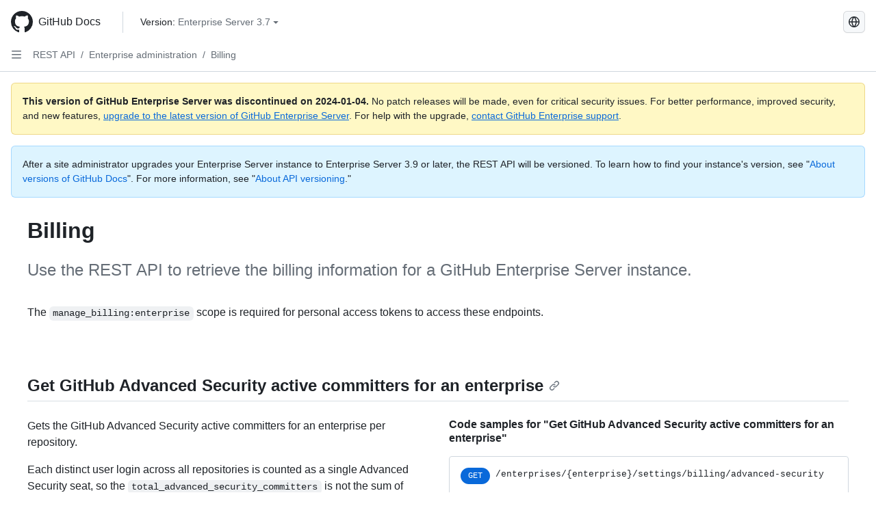

--- FILE ---
content_type: text/html; charset=utf-8
request_url: https://docs.github.com/en/enterprise-server@3.7/rest/enterprise-admin/billing
body_size: 21547
content:
<!DOCTYPE html><html data-color-mode="auto" data-light-theme="light" data-dark-theme="dark" lang="en"><head><meta charset="utf-8"><meta name="viewport" content="width=device-width, initial-scale=1"><link rel="icon" type="image/png" href="https://github.github.com/docs-ghes-3.7/assets/cb-345/images/site/favicon.png"><meta name="google-site-verification" content="c1kuD-K2HIVF635lypcsWPoD4kilo5-jA_wBFyT4uMY"><title>Billing - GitHub Enterprise Server 3.7 Docs</title><meta name="description" content="Use the REST API to retrieve the billing information for a GitHub Enterprise Server instance."><link rel="alternate" hreflang="zh-Hans" href="https://docs.github.com/zh/enterprise-server@3.7/rest/enterprise-admin/billing"><link rel="alternate" hreflang="es" href="https://docs.github.com/es/enterprise-server@3.7/rest/enterprise-admin/billing"><link rel="alternate" hreflang="pt" href="https://docs.github.com/pt/enterprise-server@3.7/rest/enterprise-admin/billing"><link rel="alternate" hreflang="ru" href="https://docs.github.com/ru/enterprise-server@3.7/rest/enterprise-admin/billing"><link rel="alternate" hreflang="ja" href="https://docs.github.com/ja/enterprise-server@3.7/rest/enterprise-admin/billing"><link rel="alternate" hreflang="fr" href="https://docs.github.com/fr/enterprise-server@3.7/rest/enterprise-admin/billing"><link rel="alternate" hreflang="de" href="https://docs.github.com/de/enterprise-server@3.7/rest/enterprise-admin/billing"><link rel="alternate" hreflang="ko" href="https://docs.github.com/ko/enterprise-server@3.7/rest/enterprise-admin/billing"><meta name="keywords" content="API"><meta name="path-language" content="en"><meta name="path-version" content="enterprise-server@3.7"><meta name="path-product" content="rest"><meta name="path-article" content="rest/enterprise-admin/billing"><meta name="page-document-type" content="article"><meta name="status" content="200"><meta property="og:site_name" content="GitHub Docs"><meta property="og:title" content="Billing - GitHub Enterprise Server 3.7 Docs"><meta property="og:type" content="article"><meta property="og:url" content="http://localhost:4001/en/enterprise-server@3.7/rest/enterprise-admin/billing"><meta property="og:image" content="https://github.githubassets.com/images/modules/open_graph/github-logo.png"><meta name="next-head-count" content="27"><link rel="preload" href="https://docs.github.com/enterprise-server@3.7/_next/static/css/298f0cf381eab452.css" as="style"><link rel="stylesheet" href="https://docs.github.com/enterprise-server@3.7/_next/static/css/298f0cf381eab452.css" data-n-g=""><link rel="preload" href="https://docs.github.com/enterprise-server@3.7/_next/static/css/9a304cf78e240d3a.css" as="style"><link rel="stylesheet" href="https://docs.github.com/enterprise-server@3.7/_next/static/css/9a304cf78e240d3a.css" data-n-p=""><noscript data-n-css=""></noscript><script defer="" nomodule="" src="https://docs.github.com/enterprise-server@3.7/_next/static/chunks/polyfills-c67a75d1b6f99dc8.js"></script><script src="https://docs.github.com/enterprise-server@3.7/_next/static/chunks/webpack-855fcc6b27ea6236.js" defer=""></script><script src="https://docs.github.com/enterprise-server@3.7/_next/static/chunks/framework-2114f3935436c3d0.js" defer=""></script><script src="https://docs.github.com/enterprise-server@3.7/_next/static/chunks/main-20eb8a0f8ccebb3c.js" defer=""></script><script src="https://docs.github.com/enterprise-server@3.7/_next/static/chunks/pages/_app-6933f720fa7bacdd.js" defer=""></script><script src="https://docs.github.com/enterprise-server@3.7/_next/static/chunks/0e226fb0-138279bf96be313d.js" defer=""></script><script src="https://docs.github.com/enterprise-server@3.7/_next/static/chunks/1966-27ce4772485dff2d.js" defer=""></script><script src="https://docs.github.com/enterprise-server@3.7/_next/static/chunks/3094-d696e4eae0800d50.js" defer=""></script><script src="https://docs.github.com/enterprise-server@3.7/_next/static/chunks/1026-81d24c8cc72ec184.js" defer=""></script><script src="https://docs.github.com/enterprise-server@3.7/_next/static/chunks/8764-f52d6d5f611669d6.js" defer=""></script><script src="https://docs.github.com/enterprise-server@3.7/_next/static/chunks/8865-94a58f14968fad39.js" defer=""></script><script src="https://docs.github.com/enterprise-server@3.7/_next/static/chunks/7588-2f755f5c34483675.js" defer=""></script><script src="https://docs.github.com/enterprise-server@3.7/_next/static/chunks/1303-4b60295156274ac6.js" defer=""></script><script src="https://docs.github.com/enterprise-server@3.7/_next/static/chunks/8396-77f7e0237fd77c98.js" defer=""></script><script src="https://docs.github.com/enterprise-server@3.7/_next/static/chunks/2945-f8dfc0c037fd696b.js" defer=""></script><script src="https://docs.github.com/enterprise-server@3.7/_next/static/chunks/pages/%5BversionId%5D/rest/%5Bcategory%5D/%5Bsubcategory%5D-9cd02e74001f97a0.js" defer=""></script><style data-styled="" data-styled-version="5.3.5">.daAEFx{-webkit-transform:rotate(0deg);-ms-transform:rotate(0deg);transform:rotate(0deg);}/*!sc*/
.gzcJGA{-webkit-transform:rotate(180deg);-ms-transform:rotate(180deg);transform:rotate(180deg);}/*!sc*/
data-styled.g5[id="Octicon-sc-9kayk9-0"]{content:"daAEFx,gzcJGA,"}/*!sc*/
.cEhRXB{-webkit-box-pack:center;-webkit-justify-content:center;-ms-flex-pack:center;justify-content:center;}/*!sc*/
.dmdEgz{display:-webkit-box;display:-webkit-flex;display:-ms-flexbox;display:flex;pointer-events:none;}/*!sc*/
.hROlum{display:-webkit-box;display:-webkit-flex;display:-ms-flexbox;display:flex;-webkit-flex-direction:column;-ms-flex-direction:column;flex-direction:column;-webkit-box-flex:1;-webkit-flex-grow:1;-ms-flex-positive:1;flex-grow:1;min-width:0;}/*!sc*/
.iGPchh{-webkit-box-flex:1;-webkit-flex-grow:1;-ms-flex-positive:1;flex-grow:1;font-weight:400;}/*!sc*/
.Ywlla{list-style:none;}/*!sc*/
.cUxMoC{display:-webkit-box;display:-webkit-flex;display:-ms-flexbox;display:flex;-webkit-box-flex:1;-webkit-flex-grow:1;-ms-flex-positive:1;flex-grow:1;}/*!sc*/
.bQYDur{height:20px;-webkit-flex-shrink:0;-ms-flex-negative:0;flex-shrink:0;color:#656d76;margin-left:8px;font-weight:initial;}/*!sc*/
[data-variant="danger"]:hover .Box-sc-g0xbh4-0,[data-variant="danger"]:active .bQYDur{color:#1F2328;}/*!sc*/
.gMkIpo{padding:0;margin:0;display:none;}/*!sc*/
.gMkIpo *{font-size:14px;}/*!sc*/
.enEvIH{padding:0;margin:0;display:block;}/*!sc*/
.enEvIH *{font-size:14px;}/*!sc*/
.eXmBLo{padding:0;margin:0;display:block;}/*!sc*/
data-styled.g6[id="Box-sc-g0xbh4-0"]{content:"cEhRXB,dmdEgz,hROlum,iGPchh,Ywlla,cUxMoC,bQYDur,gMkIpo,enEvIH,eXmBLo,"}/*!sc*/
.hgjakc{margin:0;padding-inline-start:0;padding-top:8px;padding-bottom:8px;}/*!sc*/
data-styled.g23[id="List__ListBox-sc-1x7olzq-0"]{content:"hgjakc,"}/*!sc*/
.bFlTuc{position:relative;display:-webkit-box;display:-webkit-flex;display:-ms-flexbox;display:flex;padding-left:0;padding-right:0;font-size:14px;padding-top:0;padding-bottom:0;line-height:20px;min-height:5px;margin-left:8px;margin-right:8px;border-radius:6px;-webkit-transition:background 33.333ms linear;transition:background 33.333ms linear;color:#1F2328;cursor:pointer;-webkit-appearance:none;-moz-appearance:none;appearance:none;background:unset;border:unset;width:calc(100% - 16px);font-family:unset;text-align:unset;margin-top:unset;margin-bottom:unset;}/*!sc*/
.bFlTuc[aria-disabled]{cursor:not-allowed;}/*!sc*/
.bFlTuc[aria-disabled] [data-component="ActionList.Checkbox"]{cursor:not-allowed;background-color:var(--color-input-disabled-bg,rgba(175,184,193,0.2));border-color:var(--color-input-disabled-bg,rgba(175,184,193,0.2));}/*!sc*/
@media (hover:hover) and (pointer:fine){.bFlTuc:hover:not([aria-disabled]){background-color:rgba(208,215,222,0.32);color:#1F2328;box-shadow:inset 0 0 0 max(1px,0.0625rem) rgba(0,0,0,0);}.bFlTuc:focus-visible,.bFlTuc > a:focus-visible{outline:none;border:2 solid;box-shadow:0 0 0 2px #0969da;}.bFlTuc:active:not([aria-disabled]){background-color:rgba(208,215,222,0.48);color:#1F2328;}}/*!sc*/
@media (forced-colors:active){.bFlTuc:focus{outline:solid 1px transparent !important;}}/*!sc*/
.bFlTuc [data-component="ActionList.Item--DividerContainer"]{position:relative;}/*!sc*/
.bFlTuc [data-component="ActionList.Item--DividerContainer"]::before{content:" ";display:block;position:absolute;width:100%;top:-7px;border:0 solid;border-top-width:0;border-color:var(--divider-color,transparent);}/*!sc*/
.bFlTuc:not(:first-of-type){--divider-color:rgba(208,215,222,0.48);}/*!sc*/
[data-component="ActionList.Divider"] + .Item__LiBox-sc-yeql7o-0{--divider-color:transparent !important;}/*!sc*/
.bFlTuc:hover:not([aria-disabled]),.bFlTuc:focus:not([aria-disabled]),.bFlTuc[data-focus-visible-added]:not([aria-disabled]){--divider-color:transparent;}/*!sc*/
.bFlTuc:hover:not([aria-disabled]) + .Item__LiBox-sc-yeql7o-0,.bFlTuc[data-focus-visible-added] + li{--divider-color:transparent;}/*!sc*/
.fOqRlj{position:relative;display:-webkit-box;display:-webkit-flex;display:-ms-flexbox;display:flex;padding-left:8px;padding-right:8px;padding-top:6px;padding-bottom:6px;line-height:20px;min-height:5px;margin-left:8px;margin-right:8px;border-radius:6px;-webkit-transition:background 33.333ms linear;transition:background 33.333ms linear;color:#1F2328;cursor:pointer;-webkit-appearance:none;-moz-appearance:none;appearance:none;background:unset;border:unset;width:calc(100% - 16px);font-family:unset;text-align:unset;margin-top:unset;margin-bottom:unset;}/*!sc*/
.fOqRlj[aria-disabled]{cursor:not-allowed;}/*!sc*/
.fOqRlj[aria-disabled] [data-component="ActionList.Checkbox"]{cursor:not-allowed;background-color:var(--color-input-disabled-bg,rgba(175,184,193,0.2));border-color:var(--color-input-disabled-bg,rgba(175,184,193,0.2));}/*!sc*/
@media (hover:hover) and (pointer:fine){.fOqRlj:hover:not([aria-disabled]){background-color:rgba(208,215,222,0.32);color:#1F2328;box-shadow:inset 0 0 0 max(1px,0.0625rem) rgba(0,0,0,0);}.fOqRlj:focus-visible,.fOqRlj > a:focus-visible{outline:none;border:2 solid;box-shadow:0 0 0 2px #0969da;}.fOqRlj:active:not([aria-disabled]){background-color:rgba(208,215,222,0.48);color:#1F2328;}}/*!sc*/
@media (forced-colors:active){.fOqRlj:focus{outline:solid 1px transparent !important;}}/*!sc*/
.fOqRlj [data-component="ActionList.Item--DividerContainer"]{position:relative;}/*!sc*/
.fOqRlj [data-component="ActionList.Item--DividerContainer"]::before{content:" ";display:block;position:absolute;width:100%;top:-7px;border:0 solid;border-top-width:0;border-color:var(--divider-color,transparent);}/*!sc*/
.fOqRlj:not(:first-of-type){--divider-color:rgba(208,215,222,0.48);}/*!sc*/
[data-component="ActionList.Divider"] + .Item__LiBox-sc-yeql7o-0{--divider-color:transparent !important;}/*!sc*/
.fOqRlj:hover:not([aria-disabled]),.fOqRlj:focus:not([aria-disabled]),.fOqRlj[data-focus-visible-added]:not([aria-disabled]){--divider-color:transparent;}/*!sc*/
.fOqRlj:hover:not([aria-disabled]) + .Item__LiBox-sc-yeql7o-0,.fOqRlj[data-focus-visible-added] + li{--divider-color:transparent;}/*!sc*/
.etDjxF{position:relative;display:-webkit-box;display:-webkit-flex;display:-ms-flexbox;display:flex;padding-left:16px;padding-right:8px;font-size:12px;padding-top:6px;padding-bottom:6px;line-height:20px;min-height:5px;margin-left:8px;margin-right:8px;border-radius:6px;-webkit-transition:background 33.333ms linear;transition:background 33.333ms linear;color:#1F2328;cursor:pointer;-webkit-appearance:none;-moz-appearance:none;appearance:none;background:unset;border:unset;width:calc(100% - 16px);font-family:unset;text-align:unset;margin-top:unset;margin-bottom:unset;}/*!sc*/
.etDjxF[aria-disabled]{cursor:not-allowed;}/*!sc*/
.etDjxF[aria-disabled] [data-component="ActionList.Checkbox"]{cursor:not-allowed;background-color:var(--color-input-disabled-bg,rgba(175,184,193,0.2));border-color:var(--color-input-disabled-bg,rgba(175,184,193,0.2));}/*!sc*/
@media (hover:hover) and (pointer:fine){.etDjxF:hover:not([aria-disabled]){background-color:rgba(208,215,222,0.32);color:#1F2328;box-shadow:inset 0 0 0 max(1px,0.0625rem) rgba(0,0,0,0);}.etDjxF:focus-visible,.etDjxF > a:focus-visible{outline:none;border:2 solid;box-shadow:0 0 0 2px #0969da;}.etDjxF:active:not([aria-disabled]){background-color:rgba(208,215,222,0.48);color:#1F2328;}}/*!sc*/
@media (forced-colors:active){.etDjxF:focus{outline:solid 1px transparent !important;}}/*!sc*/
.etDjxF [data-component="ActionList.Item--DividerContainer"]{position:relative;}/*!sc*/
.etDjxF [data-component="ActionList.Item--DividerContainer"]::before{content:" ";display:block;position:absolute;width:100%;top:-7px;border:0 solid;border-top-width:0;border-color:var(--divider-color,transparent);}/*!sc*/
.etDjxF:not(:first-of-type){--divider-color:rgba(208,215,222,0.48);}/*!sc*/
[data-component="ActionList.Divider"] + .Item__LiBox-sc-yeql7o-0{--divider-color:transparent !important;}/*!sc*/
.etDjxF:hover:not([aria-disabled]),.etDjxF:focus:not([aria-disabled]),.etDjxF[data-focus-visible-added]:not([aria-disabled]){--divider-color:transparent;}/*!sc*/
.etDjxF:hover:not([aria-disabled]) + .Item__LiBox-sc-yeql7o-0,.etDjxF[data-focus-visible-added] + li{--divider-color:transparent;}/*!sc*/
data-styled.g25[id="Item__LiBox-sc-yeql7o-0"]{content:"bFlTuc,fOqRlj,etDjxF,"}/*!sc*/
.NyjZv{color:#0969da;-webkit-text-decoration:none;text-decoration:none;padding-left:8px;padding-right:8px;padding-top:6px;padding-bottom:6px;display:-webkit-box;display:-webkit-flex;display:-ms-flexbox;display:flex;-webkit-box-flex:1;-webkit-flex-grow:1;-ms-flex-positive:1;flex-grow:1;border-radius:6px;color:inherit;}/*!sc*/
.NyjZv:hover{-webkit-text-decoration:underline;text-decoration:underline;}/*!sc*/
.NyjZv:is(button){display:inline-block;padding:0;font-size:inherit;white-space:nowrap;cursor:pointer;-webkit-user-select:none;-moz-user-select:none;-ms-user-select:none;user-select:none;background-color:transparent;border:0;-webkit-appearance:none;-moz-appearance:none;appearance:none;}/*!sc*/
.NyjZv:hover{color:inherit;-webkit-text-decoration:none;text-decoration:none;}/*!sc*/
.cyYuMS{color:#0969da;-webkit-text-decoration:none;text-decoration:none;padding-left:16px;padding-right:8px;padding-top:6px;padding-bottom:6px;display:-webkit-box;display:-webkit-flex;display:-ms-flexbox;display:flex;-webkit-box-flex:1;-webkit-flex-grow:1;-ms-flex-positive:1;flex-grow:1;border-radius:6px;color:inherit;font-size:12px;font-weight:400;}/*!sc*/
.cyYuMS:hover{-webkit-text-decoration:underline;text-decoration:underline;}/*!sc*/
.cyYuMS:is(button){display:inline-block;padding:0;font-size:inherit;white-space:nowrap;cursor:pointer;-webkit-user-select:none;-moz-user-select:none;-ms-user-select:none;user-select:none;background-color:transparent;border:0;-webkit-appearance:none;-moz-appearance:none;appearance:none;}/*!sc*/
.cyYuMS:hover{color:inherit;-webkit-text-decoration:none;text-decoration:none;}/*!sc*/
.cOkRrb{color:#0969da;-webkit-text-decoration:none;text-decoration:none;padding-left:24px;padding-right:8px;padding-top:6px;padding-bottom:6px;display:-webkit-box;display:-webkit-flex;display:-ms-flexbox;display:flex;-webkit-box-flex:1;-webkit-flex-grow:1;-ms-flex-positive:1;flex-grow:1;border-radius:6px;color:inherit;font-size:12px;font-weight:400;}/*!sc*/
.cOkRrb:hover{-webkit-text-decoration:underline;text-decoration:underline;}/*!sc*/
.cOkRrb:is(button){display:inline-block;padding:0;font-size:inherit;white-space:nowrap;cursor:pointer;-webkit-user-select:none;-moz-user-select:none;-ms-user-select:none;user-select:none;background-color:transparent;border:0;-webkit-appearance:none;-moz-appearance:none;appearance:none;}/*!sc*/
.cOkRrb:hover{color:inherit;-webkit-text-decoration:none;text-decoration:none;}/*!sc*/
data-styled.g26[id="Link__StyledLink-sc-14289xe-0"]{content:"NyjZv,cyYuMS,cOkRrb,"}/*!sc*/
.kmxwYj{border-radius:6px;border:1px solid;border-color:transparent;font-family:inherit;font-weight:500;font-size:14px;cursor:pointer;-webkit-appearance:none;-moz-appearance:none;appearance:none;-webkit-user-select:none;-moz-user-select:none;-ms-user-select:none;user-select:none;-webkit-text-decoration:none;text-decoration:none;text-align:center;display:-webkit-box;display:-webkit-flex;display:-ms-flexbox;display:flex;-webkit-align-items:center;-webkit-box-align:center;-ms-flex-align:center;align-items:center;-webkit-box-pack:justify;-webkit-justify-content:space-between;-ms-flex-pack:justify;justify-content:space-between;height:32px;padding:0 12px;gap:8px;min-width:-webkit-max-content;min-width:-moz-max-content;min-width:max-content;-webkit-transition:80ms cubic-bezier(0.65,0,0.35,1);transition:80ms cubic-bezier(0.65,0,0.35,1);-webkit-transition-property:color,fill,background-color,border-color;transition-property:color,fill,background-color,border-color;color:#24292f;background-color:transparent;box-shadow:none;}/*!sc*/
.kmxwYj:focus:not(:disabled){box-shadow:none;outline:2px solid #0969da;outline-offset:-2px;}/*!sc*/
.kmxwYj:focus:not(:disabled):not(:focus-visible){outline:solid 1px transparent;}/*!sc*/
.kmxwYj:focus-visible:not(:disabled){box-shadow:none;outline:2px solid #0969da;outline-offset:-2px;}/*!sc*/
.kmxwYj[href]{display:-webkit-inline-box;display:-webkit-inline-flex;display:-ms-inline-flexbox;display:inline-flex;}/*!sc*/
.kmxwYj[href]:hover{-webkit-text-decoration:none;text-decoration:none;}/*!sc*/
.kmxwYj:hover{-webkit-transition-duration:80ms;transition-duration:80ms;}/*!sc*/
.kmxwYj:active{-webkit-transition:none;transition:none;}/*!sc*/
.kmxwYj:disabled{cursor:not-allowed;box-shadow:none;color:#8c959f;}/*!sc*/
.kmxwYj:disabled [data-component=ButtonCounter],.kmxwYj:disabled [data-component="leadingVisual"],.kmxwYj:disabled [data-component="trailingAction"]{color:inherit;}/*!sc*/
@media (forced-colors:active){.kmxwYj:focus{outline:solid 1px transparent;}}/*!sc*/
.kmxwYj [data-component=ButtonCounter]{font-size:12px;}/*!sc*/
.kmxwYj[data-component=IconButton]{display:inline-grid;padding:unset;place-content:center;width:32px;min-width:unset;}/*!sc*/
.kmxwYj[data-size="small"]{padding:0 8px;height:28px;gap:4px;font-size:12px;}/*!sc*/
.kmxwYj[data-size="small"] [data-component="text"]{line-height:calc(20 / 12);}/*!sc*/
.kmxwYj[data-size="small"] [data-component=ButtonCounter]{font-size:12px;}/*!sc*/
.kmxwYj[data-size="small"] [data-component="buttonContent"] > :not(:last-child){margin-right:4px;}/*!sc*/
.kmxwYj[data-size="small"][data-component=IconButton]{width:28px;padding:unset;}/*!sc*/
.kmxwYj[data-size="large"]{padding:0 16px;height:40px;gap:8px;}/*!sc*/
.kmxwYj[data-size="large"] [data-component="buttonContent"] > :not(:last-child){margin-right:8px;}/*!sc*/
.kmxwYj[data-size="large"][data-component=IconButton]{width:40px;padding:unset;}/*!sc*/
.kmxwYj[data-block="block"]{width:100%;}/*!sc*/
.kmxwYj [data-component="leadingVisual"]{grid-area:leadingVisual;color:#656d76;}/*!sc*/
.kmxwYj [data-component="text"]{grid-area:text;line-height:calc(20/14);white-space:nowrap;}/*!sc*/
.kmxwYj [data-component="trailingVisual"]{grid-area:trailingVisual;}/*!sc*/
.kmxwYj [data-component="trailingAction"]{margin-right:-4px;color:#656d76;}/*!sc*/
.kmxwYj [data-component="buttonContent"]{-webkit-flex:1 0 auto;-ms-flex:1 0 auto;flex:1 0 auto;display:grid;grid-template-areas:"leadingVisual text trailingVisual";grid-template-columns:min-content minmax(0,auto) min-content;-webkit-align-items:center;-webkit-box-align:center;-ms-flex-align:center;align-items:center;-webkit-align-content:center;-ms-flex-line-pack:center;align-content:center;}/*!sc*/
.kmxwYj [data-component="buttonContent"] > :not(:last-child){margin-right:8px;}/*!sc*/
.kmxwYj:hover:not([disabled]){background-color:rgba(208,215,222,0.32);}/*!sc*/
.kmxwYj:active:not([disabled]){background-color:rgba(208,215,222,0.48);}/*!sc*/
.kmxwYj[aria-expanded=true]{background-color:rgba(208,215,222,0.24);}/*!sc*/
.kmxwYj[data-component="IconButton"][data-no-visuals]{color:#656d76;}/*!sc*/
.kmxwYj[data-no-visuals]{color:#0969da;}/*!sc*/
.kmxwYj:has([data-component="ButtonCounter"]){color:#24292f;}/*!sc*/
.kmxwYj:disabled[data-no-visuals]{color:#8c959f;}/*!sc*/
.kmxwYj:disabled[data-no-visuals] [data-component=ButtonCounter]{color:inherit;}/*!sc*/
.kmxwYj{height:auto;text-align:left;}/*!sc*/
.kmxwYj span:first-child{display:inline;}/*!sc*/
.ctzMFf{border-radius:6px;border:1px solid;border-color:var(--button-default-borderColor-rest,rgba(31,35,40,0.15));font-family:inherit;font-weight:500;font-size:14px;cursor:pointer;-webkit-appearance:none;-moz-appearance:none;appearance:none;-webkit-user-select:none;-moz-user-select:none;-ms-user-select:none;user-select:none;-webkit-text-decoration:none;text-decoration:none;text-align:center;display:-webkit-box;display:-webkit-flex;display:-ms-flexbox;display:flex;-webkit-align-items:center;-webkit-box-align:center;-ms-flex-align:center;align-items:center;-webkit-box-pack:justify;-webkit-justify-content:space-between;-ms-flex-pack:justify;justify-content:space-between;height:32px;padding:0 12px;gap:8px;min-width:-webkit-max-content;min-width:-moz-max-content;min-width:max-content;-webkit-transition:80ms cubic-bezier(0.65,0,0.35,1);transition:80ms cubic-bezier(0.65,0,0.35,1);-webkit-transition-property:color,fill,background-color,border-color;transition-property:color,fill,background-color,border-color;color:#24292f;background-color:#f6f8fa;box-shadow:0 1px 0 rgba(31,35,40,0.04),inset 0 1px 0 rgba(255,255,255,0.25);}/*!sc*/
.ctzMFf:focus:not(:disabled){box-shadow:none;outline:2px solid #0969da;outline-offset:-2px;}/*!sc*/
.ctzMFf:focus:not(:disabled):not(:focus-visible){outline:solid 1px transparent;}/*!sc*/
.ctzMFf:focus-visible:not(:disabled){box-shadow:none;outline:2px solid #0969da;outline-offset:-2px;}/*!sc*/
.ctzMFf[href]{display:-webkit-inline-box;display:-webkit-inline-flex;display:-ms-inline-flexbox;display:inline-flex;}/*!sc*/
.ctzMFf[href]:hover{-webkit-text-decoration:none;text-decoration:none;}/*!sc*/
.ctzMFf:hover{-webkit-transition-duration:80ms;transition-duration:80ms;}/*!sc*/
.ctzMFf:active{-webkit-transition:none;transition:none;}/*!sc*/
.ctzMFf:disabled{cursor:not-allowed;box-shadow:none;color:#8c959f;}/*!sc*/
.ctzMFf:disabled [data-component=ButtonCounter]{color:inherit;}/*!sc*/
@media (forced-colors:active){.ctzMFf:focus{outline:solid 1px transparent;}}/*!sc*/
.ctzMFf [data-component=ButtonCounter]{font-size:12px;}/*!sc*/
.ctzMFf[data-component=IconButton]{display:inline-grid;padding:unset;place-content:center;width:32px;min-width:unset;}/*!sc*/
.ctzMFf[data-size="small"]{padding:0 8px;height:28px;gap:4px;font-size:12px;}/*!sc*/
.ctzMFf[data-size="small"] [data-component="text"]{line-height:calc(20 / 12);}/*!sc*/
.ctzMFf[data-size="small"] [data-component=ButtonCounter]{font-size:12px;}/*!sc*/
.ctzMFf[data-size="small"] [data-component="buttonContent"] > :not(:last-child){margin-right:4px;}/*!sc*/
.ctzMFf[data-size="small"][data-component=IconButton]{width:28px;padding:unset;}/*!sc*/
.ctzMFf[data-size="large"]{padding:0 16px;height:40px;gap:8px;}/*!sc*/
.ctzMFf[data-size="large"] [data-component="buttonContent"] > :not(:last-child){margin-right:8px;}/*!sc*/
.ctzMFf[data-size="large"][data-component=IconButton]{width:40px;padding:unset;}/*!sc*/
.ctzMFf[data-block="block"]{width:100%;}/*!sc*/
.ctzMFf [data-component="leadingVisual"]{grid-area:leadingVisual;}/*!sc*/
.ctzMFf [data-component="text"]{grid-area:text;line-height:calc(20/14);white-space:nowrap;}/*!sc*/
.ctzMFf [data-component="trailingVisual"]{grid-area:trailingVisual;}/*!sc*/
.ctzMFf [data-component="trailingAction"]{margin-right:-4px;}/*!sc*/
.ctzMFf [data-component="buttonContent"]{-webkit-flex:1 0 auto;-ms-flex:1 0 auto;flex:1 0 auto;display:grid;grid-template-areas:"leadingVisual text trailingVisual";grid-template-columns:min-content minmax(0,auto) min-content;-webkit-align-items:center;-webkit-box-align:center;-ms-flex-align:center;align-items:center;-webkit-align-content:center;-ms-flex-line-pack:center;align-content:center;}/*!sc*/
.ctzMFf [data-component="buttonContent"] > :not(:last-child){margin-right:8px;}/*!sc*/
.ctzMFf:hover:not([disabled]){background-color:#f3f4f6;border-color:var(--button-default-borderColor-hover,rgba(31,35,40,0.15));}/*!sc*/
.ctzMFf:active:not([disabled]){background-color:hsla(220,14%,93%,1);border-color:var(--button-default-borderColor-active,rgba(31,35,40,0.15));}/*!sc*/
.ctzMFf[aria-expanded=true]{background-color:hsla(220,14%,93%,1);border-color:var(--button-default-borderColor-active,rgba(31,35,40,0.15));}/*!sc*/
.ctzMFf [data-component="leadingVisual"],.ctzMFf [data-component="trailingVisual"],.ctzMFf [data-component="trailingAction"]{color:var(--button-color,#656d76);}/*!sc*/
.ctzMFf[data-no-visuals]{border-top-left-radius:unset;border-bottom-left-radius:unset;}/*!sc*/
.gPJIFz{border-radius:6px;border:1px solid;border-color:var(--button-default-borderColor-rest,rgba(31,35,40,0.15));font-family:inherit;font-weight:500;font-size:14px;cursor:pointer;-webkit-appearance:none;-moz-appearance:none;appearance:none;-webkit-user-select:none;-moz-user-select:none;-ms-user-select:none;user-select:none;-webkit-text-decoration:none;text-decoration:none;text-align:center;display:-webkit-box;display:-webkit-flex;display:-ms-flexbox;display:flex;-webkit-align-items:center;-webkit-box-align:center;-ms-flex-align:center;align-items:center;-webkit-box-pack:justify;-webkit-justify-content:space-between;-ms-flex-pack:justify;justify-content:space-between;height:32px;padding:0 12px;gap:8px;min-width:-webkit-max-content;min-width:-moz-max-content;min-width:max-content;-webkit-transition:80ms cubic-bezier(0.65,0,0.35,1);transition:80ms cubic-bezier(0.65,0,0.35,1);-webkit-transition-property:color,fill,background-color,border-color;transition-property:color,fill,background-color,border-color;color:#24292f;background-color:#f6f8fa;box-shadow:0 1px 0 rgba(31,35,40,0.04),inset 0 1px 0 rgba(255,255,255,0.25);}/*!sc*/
.gPJIFz:focus:not(:disabled){box-shadow:none;outline:2px solid #0969da;outline-offset:-2px;}/*!sc*/
.gPJIFz:focus:not(:disabled):not(:focus-visible){outline:solid 1px transparent;}/*!sc*/
.gPJIFz:focus-visible:not(:disabled){box-shadow:none;outline:2px solid #0969da;outline-offset:-2px;}/*!sc*/
.gPJIFz[href]{display:-webkit-inline-box;display:-webkit-inline-flex;display:-ms-inline-flexbox;display:inline-flex;}/*!sc*/
.gPJIFz[href]:hover{-webkit-text-decoration:none;text-decoration:none;}/*!sc*/
.gPJIFz:hover{-webkit-transition-duration:80ms;transition-duration:80ms;}/*!sc*/
.gPJIFz:active{-webkit-transition:none;transition:none;}/*!sc*/
.gPJIFz:disabled{cursor:not-allowed;box-shadow:none;color:#8c959f;}/*!sc*/
.gPJIFz:disabled [data-component=ButtonCounter]{color:inherit;}/*!sc*/
@media (forced-colors:active){.gPJIFz:focus{outline:solid 1px transparent;}}/*!sc*/
.gPJIFz [data-component=ButtonCounter]{font-size:12px;}/*!sc*/
.gPJIFz[data-component=IconButton]{display:inline-grid;padding:unset;place-content:center;width:32px;min-width:unset;}/*!sc*/
.gPJIFz[data-size="small"]{padding:0 8px;height:28px;gap:4px;font-size:12px;}/*!sc*/
.gPJIFz[data-size="small"] [data-component="text"]{line-height:calc(20 / 12);}/*!sc*/
.gPJIFz[data-size="small"] [data-component=ButtonCounter]{font-size:12px;}/*!sc*/
.gPJIFz[data-size="small"] [data-component="buttonContent"] > :not(:last-child){margin-right:4px;}/*!sc*/
.gPJIFz[data-size="small"][data-component=IconButton]{width:28px;padding:unset;}/*!sc*/
.gPJIFz[data-size="large"]{padding:0 16px;height:40px;gap:8px;}/*!sc*/
.gPJIFz[data-size="large"] [data-component="buttonContent"] > :not(:last-child){margin-right:8px;}/*!sc*/
.gPJIFz[data-size="large"][data-component=IconButton]{width:40px;padding:unset;}/*!sc*/
.gPJIFz[data-block="block"]{width:100%;}/*!sc*/
.gPJIFz [data-component="leadingVisual"]{grid-area:leadingVisual;}/*!sc*/
.gPJIFz [data-component="text"]{grid-area:text;line-height:calc(20/14);white-space:nowrap;}/*!sc*/
.gPJIFz [data-component="trailingVisual"]{grid-area:trailingVisual;}/*!sc*/
.gPJIFz [data-component="trailingAction"]{margin-right:-4px;}/*!sc*/
.gPJIFz [data-component="buttonContent"]{-webkit-flex:1 0 auto;-ms-flex:1 0 auto;flex:1 0 auto;display:grid;grid-template-areas:"leadingVisual text trailingVisual";grid-template-columns:min-content minmax(0,auto) min-content;-webkit-align-items:center;-webkit-box-align:center;-ms-flex-align:center;align-items:center;-webkit-align-content:center;-ms-flex-line-pack:center;align-content:center;}/*!sc*/
.gPJIFz [data-component="buttonContent"] > :not(:last-child){margin-right:8px;}/*!sc*/
.gPJIFz:hover:not([disabled]){background-color:#f3f4f6;border-color:var(--button-default-borderColor-hover,rgba(31,35,40,0.15));}/*!sc*/
.gPJIFz:active:not([disabled]){background-color:hsla(220,14%,93%,1);border-color:var(--button-default-borderColor-active,rgba(31,35,40,0.15));}/*!sc*/
.gPJIFz[aria-expanded=true]{background-color:hsla(220,14%,93%,1);border-color:var(--button-default-borderColor-active,rgba(31,35,40,0.15));}/*!sc*/
.gPJIFz [data-component="leadingVisual"],.gPJIFz [data-component="trailingVisual"],.gPJIFz [data-component="trailingAction"]{color:var(--button-color,#656d76);}/*!sc*/
.lfyvAm{border-radius:6px;border:1px solid;border-color:var(--button-default-borderColor-rest,rgba(31,35,40,0.15));font-family:inherit;font-weight:500;font-size:14px;cursor:pointer;-webkit-appearance:none;-moz-appearance:none;appearance:none;-webkit-user-select:none;-moz-user-select:none;-ms-user-select:none;user-select:none;-webkit-text-decoration:none;text-decoration:none;text-align:center;display:-webkit-box;display:-webkit-flex;display:-ms-flexbox;display:flex;-webkit-align-items:center;-webkit-box-align:center;-ms-flex-align:center;align-items:center;-webkit-box-pack:justify;-webkit-justify-content:space-between;-ms-flex-pack:justify;justify-content:space-between;height:32px;padding:0 12px;gap:8px;min-width:-webkit-max-content;min-width:-moz-max-content;min-width:max-content;-webkit-transition:80ms cubic-bezier(0.65,0,0.35,1);transition:80ms cubic-bezier(0.65,0,0.35,1);-webkit-transition-property:color,fill,background-color,border-color;transition-property:color,fill,background-color,border-color;color:#24292f;background-color:#f6f8fa;box-shadow:0 1px 0 rgba(31,35,40,0.04),inset 0 1px 0 rgba(255,255,255,0.25);}/*!sc*/
.lfyvAm:focus:not(:disabled){box-shadow:none;outline:2px solid #0969da;outline-offset:-2px;}/*!sc*/
.lfyvAm:focus:not(:disabled):not(:focus-visible){outline:solid 1px transparent;}/*!sc*/
.lfyvAm:focus-visible:not(:disabled){box-shadow:none;outline:2px solid #0969da;outline-offset:-2px;}/*!sc*/
.lfyvAm[href]{display:-webkit-inline-box;display:-webkit-inline-flex;display:-ms-inline-flexbox;display:inline-flex;}/*!sc*/
.lfyvAm[href]:hover{-webkit-text-decoration:none;text-decoration:none;}/*!sc*/
.lfyvAm:hover{-webkit-transition-duration:80ms;transition-duration:80ms;}/*!sc*/
.lfyvAm:active{-webkit-transition:none;transition:none;}/*!sc*/
.lfyvAm:disabled{cursor:not-allowed;box-shadow:none;color:#8c959f;}/*!sc*/
.lfyvAm:disabled [data-component=ButtonCounter]{color:inherit;}/*!sc*/
@media (forced-colors:active){.lfyvAm:focus{outline:solid 1px transparent;}}/*!sc*/
.lfyvAm [data-component=ButtonCounter]{font-size:12px;}/*!sc*/
.lfyvAm[data-component=IconButton]{display:inline-grid;padding:unset;place-content:center;width:32px;min-width:unset;}/*!sc*/
.lfyvAm[data-size="small"]{padding:0 8px;height:28px;gap:4px;font-size:12px;}/*!sc*/
.lfyvAm[data-size="small"] [data-component="text"]{line-height:calc(20 / 12);}/*!sc*/
.lfyvAm[data-size="small"] [data-component=ButtonCounter]{font-size:12px;}/*!sc*/
.lfyvAm[data-size="small"] [data-component="buttonContent"] > :not(:last-child){margin-right:4px;}/*!sc*/
.lfyvAm[data-size="small"][data-component=IconButton]{width:28px;padding:unset;}/*!sc*/
.lfyvAm[data-size="large"]{padding:0 16px;height:40px;gap:8px;}/*!sc*/
.lfyvAm[data-size="large"] [data-component="buttonContent"] > :not(:last-child){margin-right:8px;}/*!sc*/
.lfyvAm[data-size="large"][data-component=IconButton]{width:40px;padding:unset;}/*!sc*/
.lfyvAm[data-block="block"]{width:100%;}/*!sc*/
.lfyvAm [data-component="leadingVisual"]{grid-area:leadingVisual;}/*!sc*/
.lfyvAm [data-component="text"]{grid-area:text;line-height:calc(20/14);white-space:nowrap;}/*!sc*/
.lfyvAm [data-component="trailingVisual"]{grid-area:trailingVisual;}/*!sc*/
.lfyvAm [data-component="trailingAction"]{margin-right:-4px;}/*!sc*/
.lfyvAm [data-component="buttonContent"]{-webkit-flex:1 0 auto;-ms-flex:1 0 auto;flex:1 0 auto;display:grid;grid-template-areas:"leadingVisual text trailingVisual";grid-template-columns:min-content minmax(0,auto) min-content;-webkit-align-items:center;-webkit-box-align:center;-ms-flex-align:center;align-items:center;-webkit-align-content:center;-ms-flex-line-pack:center;align-content:center;}/*!sc*/
.lfyvAm [data-component="buttonContent"] > :not(:last-child){margin-right:8px;}/*!sc*/
.lfyvAm:hover:not([disabled]){background-color:#f3f4f6;border-color:var(--button-default-borderColor-hover,rgba(31,35,40,0.15));}/*!sc*/
.lfyvAm:active:not([disabled]){background-color:hsla(220,14%,93%,1);border-color:var(--button-default-borderColor-active,rgba(31,35,40,0.15));}/*!sc*/
.lfyvAm[aria-expanded=true]{background-color:hsla(220,14%,93%,1);border-color:var(--button-default-borderColor-active,rgba(31,35,40,0.15));}/*!sc*/
.lfyvAm [data-component="leadingVisual"],.lfyvAm [data-component="trailingVisual"],.lfyvAm [data-component="trailingAction"]{color:var(--button-color,#656d76);}/*!sc*/
.lfyvAm[data-no-visuals]{display:none;}/*!sc*/
.LjTFK{border-radius:6px;border:1px solid;border-color:var(--button-default-borderColor-rest,rgba(31,35,40,0.15));font-family:inherit;font-weight:500;font-size:14px;cursor:pointer;-webkit-appearance:none;-moz-appearance:none;appearance:none;-webkit-user-select:none;-moz-user-select:none;-ms-user-select:none;user-select:none;-webkit-text-decoration:none;text-decoration:none;text-align:center;display:-webkit-box;display:-webkit-flex;display:-ms-flexbox;display:flex;-webkit-align-items:center;-webkit-box-align:center;-ms-flex-align:center;align-items:center;-webkit-box-pack:justify;-webkit-justify-content:space-between;-ms-flex-pack:justify;justify-content:space-between;height:32px;padding:0 12px;gap:8px;min-width:-webkit-max-content;min-width:-moz-max-content;min-width:max-content;-webkit-transition:80ms cubic-bezier(0.65,0,0.35,1);transition:80ms cubic-bezier(0.65,0,0.35,1);-webkit-transition-property:color,fill,background-color,border-color;transition-property:color,fill,background-color,border-color;color:#24292f;background-color:#f6f8fa;box-shadow:0 1px 0 rgba(31,35,40,0.04),inset 0 1px 0 rgba(255,255,255,0.25);}/*!sc*/
.LjTFK:focus:not(:disabled){box-shadow:none;outline:2px solid #0969da;outline-offset:-2px;}/*!sc*/
.LjTFK:focus:not(:disabled):not(:focus-visible){outline:solid 1px transparent;}/*!sc*/
.LjTFK:focus-visible:not(:disabled){box-shadow:none;outline:2px solid #0969da;outline-offset:-2px;}/*!sc*/
.LjTFK[href]{display:-webkit-inline-box;display:-webkit-inline-flex;display:-ms-inline-flexbox;display:inline-flex;}/*!sc*/
.LjTFK[href]:hover{-webkit-text-decoration:none;text-decoration:none;}/*!sc*/
.LjTFK:hover{-webkit-transition-duration:80ms;transition-duration:80ms;}/*!sc*/
.LjTFK:active{-webkit-transition:none;transition:none;}/*!sc*/
.LjTFK:disabled{cursor:not-allowed;box-shadow:none;color:#8c959f;}/*!sc*/
.LjTFK:disabled [data-component=ButtonCounter]{color:inherit;}/*!sc*/
@media (forced-colors:active){.LjTFK:focus{outline:solid 1px transparent;}}/*!sc*/
.LjTFK [data-component=ButtonCounter]{font-size:12px;}/*!sc*/
.LjTFK[data-component=IconButton]{display:inline-grid;padding:unset;place-content:center;width:32px;min-width:unset;}/*!sc*/
.LjTFK[data-size="small"]{padding:0 8px;height:28px;gap:4px;font-size:12px;}/*!sc*/
.LjTFK[data-size="small"] [data-component="text"]{line-height:calc(20 / 12);}/*!sc*/
.LjTFK[data-size="small"] [data-component=ButtonCounter]{font-size:12px;}/*!sc*/
.LjTFK[data-size="small"] [data-component="buttonContent"] > :not(:last-child){margin-right:4px;}/*!sc*/
.LjTFK[data-size="small"][data-component=IconButton]{width:28px;padding:unset;}/*!sc*/
.LjTFK[data-size="large"]{padding:0 16px;height:40px;gap:8px;}/*!sc*/
.LjTFK[data-size="large"] [data-component="buttonContent"] > :not(:last-child){margin-right:8px;}/*!sc*/
.LjTFK[data-size="large"][data-component=IconButton]{width:40px;padding:unset;}/*!sc*/
.LjTFK[data-block="block"]{width:100%;}/*!sc*/
.LjTFK [data-component="leadingVisual"]{grid-area:leadingVisual;}/*!sc*/
.LjTFK [data-component="text"]{grid-area:text;line-height:calc(20/14);white-space:nowrap;}/*!sc*/
.LjTFK [data-component="trailingVisual"]{grid-area:trailingVisual;}/*!sc*/
.LjTFK [data-component="trailingAction"]{margin-right:-4px;}/*!sc*/
.LjTFK [data-component="buttonContent"]{-webkit-flex:1 0 auto;-ms-flex:1 0 auto;flex:1 0 auto;display:grid;grid-template-areas:"leadingVisual text trailingVisual";grid-template-columns:min-content minmax(0,auto) min-content;-webkit-align-items:center;-webkit-box-align:center;-ms-flex-align:center;align-items:center;-webkit-align-content:center;-ms-flex-line-pack:center;align-content:center;}/*!sc*/
.LjTFK [data-component="buttonContent"] > :not(:last-child){margin-right:8px;}/*!sc*/
.LjTFK:hover:not([disabled]){background-color:#f3f4f6;border-color:var(--button-default-borderColor-hover,rgba(31,35,40,0.15));}/*!sc*/
.LjTFK:active:not([disabled]){background-color:hsla(220,14%,93%,1);border-color:var(--button-default-borderColor-active,rgba(31,35,40,0.15));}/*!sc*/
.LjTFK[aria-expanded=true]{background-color:hsla(220,14%,93%,1);border-color:var(--button-default-borderColor-active,rgba(31,35,40,0.15));}/*!sc*/
.LjTFK [data-component="leadingVisual"],.LjTFK [data-component="trailingVisual"],.LjTFK [data-component="trailingAction"]{color:var(--button-color,#656d76);}/*!sc*/
.LjTFK[data-no-visuals]{margin-left:16px;}/*!sc*/
@media (min-width:768px){.LjTFK[data-no-visuals]{margin-left:0;}}/*!sc*/
@media (min-width:1012px){.LjTFK[data-no-visuals]{display:none;}}/*!sc*/
.biItwq{border-radius:6px;border:1px solid;border-color:transparent;font-family:inherit;font-weight:500;font-size:14px;cursor:pointer;-webkit-appearance:none;-moz-appearance:none;appearance:none;-webkit-user-select:none;-moz-user-select:none;-ms-user-select:none;user-select:none;-webkit-text-decoration:none;text-decoration:none;text-align:center;display:-webkit-box;display:-webkit-flex;display:-ms-flexbox;display:flex;-webkit-align-items:center;-webkit-box-align:center;-ms-flex-align:center;align-items:center;-webkit-box-pack:justify;-webkit-justify-content:space-between;-ms-flex-pack:justify;justify-content:space-between;height:32px;padding:0 12px;gap:8px;min-width:-webkit-max-content;min-width:-moz-max-content;min-width:max-content;-webkit-transition:80ms cubic-bezier(0.65,0,0.35,1);transition:80ms cubic-bezier(0.65,0,0.35,1);-webkit-transition-property:color,fill,background-color,border-color;transition-property:color,fill,background-color,border-color;color:#24292f;background-color:transparent;box-shadow:none;}/*!sc*/
.biItwq:focus:not(:disabled){box-shadow:none;outline:2px solid #0969da;outline-offset:-2px;}/*!sc*/
.biItwq:focus:not(:disabled):not(:focus-visible){outline:solid 1px transparent;}/*!sc*/
.biItwq:focus-visible:not(:disabled){box-shadow:none;outline:2px solid #0969da;outline-offset:-2px;}/*!sc*/
.biItwq[href]{display:-webkit-inline-box;display:-webkit-inline-flex;display:-ms-inline-flexbox;display:inline-flex;}/*!sc*/
.biItwq[href]:hover{-webkit-text-decoration:none;text-decoration:none;}/*!sc*/
.biItwq:hover{-webkit-transition-duration:80ms;transition-duration:80ms;}/*!sc*/
.biItwq:active{-webkit-transition:none;transition:none;}/*!sc*/
.biItwq:disabled{cursor:not-allowed;box-shadow:none;color:#8c959f;}/*!sc*/
.biItwq:disabled [data-component=ButtonCounter],.biItwq:disabled [data-component="leadingVisual"],.biItwq:disabled [data-component="trailingAction"]{color:inherit;}/*!sc*/
@media (forced-colors:active){.biItwq:focus{outline:solid 1px transparent;}}/*!sc*/
.biItwq [data-component=ButtonCounter]{font-size:12px;}/*!sc*/
.biItwq[data-component=IconButton]{display:inline-grid;padding:unset;place-content:center;width:32px;min-width:unset;}/*!sc*/
.biItwq[data-size="small"]{padding:0 8px;height:28px;gap:4px;font-size:12px;}/*!sc*/
.biItwq[data-size="small"] [data-component="text"]{line-height:calc(20 / 12);}/*!sc*/
.biItwq[data-size="small"] [data-component=ButtonCounter]{font-size:12px;}/*!sc*/
.biItwq[data-size="small"] [data-component="buttonContent"] > :not(:last-child){margin-right:4px;}/*!sc*/
.biItwq[data-size="small"][data-component=IconButton]{width:28px;padding:unset;}/*!sc*/
.biItwq[data-size="large"]{padding:0 16px;height:40px;gap:8px;}/*!sc*/
.biItwq[data-size="large"] [data-component="buttonContent"] > :not(:last-child){margin-right:8px;}/*!sc*/
.biItwq[data-size="large"][data-component=IconButton]{width:40px;padding:unset;}/*!sc*/
.biItwq[data-block="block"]{width:100%;}/*!sc*/
.biItwq [data-component="leadingVisual"]{grid-area:leadingVisual;color:#656d76;}/*!sc*/
.biItwq [data-component="text"]{grid-area:text;line-height:calc(20/14);white-space:nowrap;}/*!sc*/
.biItwq [data-component="trailingVisual"]{grid-area:trailingVisual;}/*!sc*/
.biItwq [data-component="trailingAction"]{margin-right:-4px;color:#656d76;}/*!sc*/
.biItwq [data-component="buttonContent"]{-webkit-flex:1 0 auto;-ms-flex:1 0 auto;flex:1 0 auto;display:grid;grid-template-areas:"leadingVisual text trailingVisual";grid-template-columns:min-content minmax(0,auto) min-content;-webkit-align-items:center;-webkit-box-align:center;-ms-flex-align:center;align-items:center;-webkit-align-content:center;-ms-flex-line-pack:center;align-content:center;}/*!sc*/
.biItwq [data-component="buttonContent"] > :not(:last-child){margin-right:8px;}/*!sc*/
.biItwq:hover:not([disabled]){background-color:rgba(208,215,222,0.32);}/*!sc*/
.biItwq:active:not([disabled]){background-color:rgba(208,215,222,0.48);}/*!sc*/
.biItwq[aria-expanded=true]{background-color:rgba(208,215,222,0.24);}/*!sc*/
.biItwq[data-component="IconButton"][data-no-visuals]{color:#656d76;}/*!sc*/
.biItwq[data-no-visuals]{color:#0969da;}/*!sc*/
.biItwq:has([data-component="ButtonCounter"]){color:#24292f;}/*!sc*/
.biItwq:disabled[data-no-visuals]{color:#8c959f;}/*!sc*/
.biItwq:disabled[data-no-visuals] [data-component=ButtonCounter]{color:inherit;}/*!sc*/
data-styled.g27[id="types__StyledButton-sc-ws60qy-0"]{content:"kmxwYj,ctzMFf,gPJIFz,lfyvAm,LjTFK,biItwq,"}/*!sc*/
.bwNwji{font-size:14px;line-height:20px;color:#1F2328;vertical-align:middle;background-color:#ffffff;border:1px solid var(--control-borderColor-rest,#d0d7de);border-radius:6px;outline:none;box-shadow:inset 0 1px 0 rgba(208,215,222,0.2);display:-webkit-inline-box;display:-webkit-inline-flex;display:-ms-inline-flexbox;display:inline-flex;-webkit-align-items:stretch;-webkit-box-align:stretch;-ms-flex-align:stretch;align-items:stretch;min-height:32px;width:100%;height:2rem;-webkit-transition:width 0.3s ease-in-out;transition:width 0.3s ease-in-out;border-bottom-right-radius:unset;border-top-right-radius:unset;border-right:none;min-width:15rem;}/*!sc*/
.bwNwji input,.bwNwji textarea{cursor:text;}/*!sc*/
.bwNwji select{cursor:pointer;}/*!sc*/
.bwNwji::-webkit-input-placeholder{color:#6e7781;}/*!sc*/
.bwNwji::-moz-placeholder{color:#6e7781;}/*!sc*/
.bwNwji:-ms-input-placeholder{color:#6e7781;}/*!sc*/
.bwNwji::placeholder{color:#6e7781;}/*!sc*/
.bwNwji:focus-within{border-color:#0969da;outline:none;box-shadow:inset 0 0 0 1px #0969da;}/*!sc*/
.bwNwji > textarea{padding:12px;}/*!sc*/
@media (min-width:768px){.bwNwji{font-size:14px;}}/*!sc*/
data-styled.g37[id="TextInputWrapper__TextInputBaseWrapper-sc-1mqhpbi-0"]{content:"bwNwji,"}/*!sc*/
.erLEIl{background-repeat:no-repeat;background-position:right 8px center;padding-left:0;padding-right:0;width:100%;height:2rem;-webkit-transition:width 0.3s ease-in-out;transition:width 0.3s ease-in-out;border-bottom-right-radius:unset;border-top-right-radius:unset;border-right:none;min-width:15rem;}/*!sc*/
.erLEIl > :not(:last-child){margin-right:8px;}/*!sc*/
.erLEIl .TextInput-icon,.erLEIl .TextInput-action{-webkit-align-self:center;-ms-flex-item-align:center;align-self:center;color:#656d76;-webkit-flex-shrink:0;-ms-flex-negative:0;flex-shrink:0;}/*!sc*/
.erLEIl > input,.erLEIl > select{padding-left:12px;padding-right:12px;}/*!sc*/
data-styled.g38[id="TextInputWrapper-sc-1mqhpbi-1"]{content:"erLEIl,"}/*!sc*/
.bflUZD{position:relative;display:inline-block;}/*!sc*/
.bflUZD::before{position:absolute;z-index:1000001;display:none;width:0px;height:0px;color:#24292f;pointer-events:none;content:'';border:6px solid transparent;opacity:0;}/*!sc*/
.bflUZD::after{position:absolute;z-index:1000000;display:none;padding:0.5em 0.75em;font:normal normal 11px/1.5 -apple-system,BlinkMacSystemFont,"Segoe UI","Noto Sans",Helvetica,Arial,sans-serif,"Apple Color Emoji","Segoe UI Emoji";-webkit-font-smoothing:subpixel-antialiased;color:#ffffff;text-align:center;-webkit-text-decoration:none;text-decoration:none;text-shadow:none;text-transform:none;-webkit-letter-spacing:normal;-moz-letter-spacing:normal;-ms-letter-spacing:normal;letter-spacing:normal;word-wrap:break-word;white-space:pre;pointer-events:none;content:attr(aria-label);background:#24292f;border-radius:3px;opacity:0;}/*!sc*/
@-webkit-keyframes tooltip-appear{from{opacity:0;}to{opacity:1;}}/*!sc*/
@keyframes tooltip-appear{from{opacity:0;}to{opacity:1;}}/*!sc*/
.bflUZD:hover::before,.bflUZD:active::before,.bflUZD:focus::before,.bflUZD:focus-within::before,.bflUZD:hover::after,.bflUZD:active::after,.bflUZD:focus::after,.bflUZD:focus-within::after{display:inline-block;-webkit-text-decoration:none;text-decoration:none;-webkit-animation-name:tooltip-appear;animation-name:tooltip-appear;-webkit-animation-duration:0.1s;animation-duration:0.1s;-webkit-animation-fill-mode:forwards;animation-fill-mode:forwards;-webkit-animation-timing-function:ease-in;animation-timing-function:ease-in;-webkit-animation-delay:0.4s;animation-delay:0.4s;}/*!sc*/
.bflUZD.tooltipped-no-delay:hover::before,.bflUZD.tooltipped-no-delay:active::before,.bflUZD.tooltipped-no-delay:focus::before,.bflUZD.tooltipped-no-delay:focus-within::before,.bflUZD.tooltipped-no-delay:hover::after,.bflUZD.tooltipped-no-delay:active::after,.bflUZD.tooltipped-no-delay:focus::after,.bflUZD.tooltipped-no-delay:focus-within::after{-webkit-animation-delay:0s;animation-delay:0s;}/*!sc*/
.bflUZD.tooltipped-multiline:hover::after,.bflUZD.tooltipped-multiline:active::after,.bflUZD.tooltipped-multiline:focus::after,.bflUZD.tooltipped-multiline:focus-within::after{display:table-cell;}/*!sc*/
.bflUZD.tooltipped-s::after,.bflUZD.tooltipped-se::after,.bflUZD.tooltipped-sw::after{top:100%;right:50%;margin-top:6px;}/*!sc*/
.bflUZD.tooltipped-s::before,.bflUZD.tooltipped-se::before,.bflUZD.tooltipped-sw::before{top:auto;right:50%;bottom:-7px;margin-right:-6px;border-bottom-color:#24292f;}/*!sc*/
.bflUZD.tooltipped-se::after{right:auto;left:50%;margin-left:-16px;}/*!sc*/
.bflUZD.tooltipped-sw::after{margin-right:-16px;}/*!sc*/
.bflUZD.tooltipped-n::after,.bflUZD.tooltipped-ne::after,.bflUZD.tooltipped-nw::after{right:50%;bottom:100%;margin-bottom:6px;}/*!sc*/
.bflUZD.tooltipped-n::before,.bflUZD.tooltipped-ne::before,.bflUZD.tooltipped-nw::before{top:-7px;right:50%;bottom:auto;margin-right:-6px;border-top-color:#24292f;}/*!sc*/
.bflUZD.tooltipped-ne::after{right:auto;left:50%;margin-left:-16px;}/*!sc*/
.bflUZD.tooltipped-nw::after{margin-right:-16px;}/*!sc*/
.bflUZD.tooltipped-s::after,.bflUZD.tooltipped-n::after{-webkit-transform:translateX(50%);-ms-transform:translateX(50%);transform:translateX(50%);}/*!sc*/
.bflUZD.tooltipped-w::after{right:100%;bottom:50%;margin-right:6px;-webkit-transform:translateY(50%);-ms-transform:translateY(50%);transform:translateY(50%);}/*!sc*/
.bflUZD.tooltipped-w::before{top:50%;bottom:50%;left:-7px;margin-top:-6px;border-left-color:#24292f;}/*!sc*/
.bflUZD.tooltipped-e::after{bottom:50%;left:100%;margin-left:6px;-webkit-transform:translateY(50%);-ms-transform:translateY(50%);transform:translateY(50%);}/*!sc*/
.bflUZD.tooltipped-e::before{top:50%;right:-7px;bottom:50%;margin-top:-6px;border-right-color:#24292f;}/*!sc*/
.bflUZD.tooltipped-multiline::after{width:-webkit-max-content;width:-moz-max-content;width:max-content;max-width:250px;word-wrap:break-word;white-space:pre-line;border-collapse:separate;}/*!sc*/
.bflUZD.tooltipped-multiline.tooltipped-s::after,.bflUZD.tooltipped-multiline.tooltipped-n::after{right:auto;left:50%;-webkit-transform:translateX(-50%);-ms-transform:translateX(-50%);transform:translateX(-50%);}/*!sc*/
.bflUZD.tooltipped-multiline.tooltipped-w::after,.bflUZD.tooltipped-multiline.tooltipped-e::after{right:100%;}/*!sc*/
.bflUZD.tooltipped-align-right-2::after{right:0;margin-right:0;}/*!sc*/
.bflUZD.tooltipped-align-right-2::before{right:15px;}/*!sc*/
.bflUZD.tooltipped-align-left-2::after{left:0;margin-left:0;}/*!sc*/
.bflUZD.tooltipped-align-left-2::before{left:10px;}/*!sc*/
data-styled.g43[id="Tooltip__TooltipBase-sc-17tf59c-0"]{content:"bflUZD,"}/*!sc*/
.jvumlb{border:0;font-size:inherit;font-family:inherit;background-color:transparent;-webkit-appearance:none;color:inherit;width:100%;}/*!sc*/
.jvumlb:focus{outline:0;}/*!sc*/
data-styled.g55[id="UnstyledTextInput-sc-14ypya-0"]{content:"jvumlb,"}/*!sc*/
.eHGBLZ{position:relative;color:#1F2328;padding:16px;border-style:solid;border-width:1px;border-radius:6px;margin-top:0;color:#1F2328;background-color:#fff8c5;border-color:rgba(212,167,44,0.4);}/*!sc*/
.eHGBLZ p:last-child{margin-bottom:0;}/*!sc*/
.eHGBLZ svg{margin-right:8px;}/*!sc*/
.eHGBLZ svg{color:#9a6700;}/*!sc*/
.fpTfUI{position:relative;color:#1F2328;padding:16px;border-style:solid;border-width:1px;border-radius:6px;margin-top:0;color:#1F2328;background-color:#ddf4ff;border-color:rgba(84,174,255,0.4);}/*!sc*/
.fpTfUI p:last-child{margin-bottom:0;}/*!sc*/
.fpTfUI svg{margin-right:8px;}/*!sc*/
.fpTfUI svg{color:#0969da;}/*!sc*/
data-styled.g72[id="Flash__StyledFlash-sc-hzrzfc-0"]{content:"eHGBLZ,fpTfUI,"}/*!sc*/
.iBCTgS{display:-webkit-box;display:-webkit-flex;display:-ms-flexbox;display:flex;margin-bottom:-1px;overflow:auto;}/*!sc*/
data-styled.g108[id="TabNav__TabNavTabList-sc-pwdi4r-1"]{content:"iBCTgS,"}/*!sc*/
.bUpjSy{margin-top:0;border-bottom:1px solid #d0d7de;}/*!sc*/
data-styled.g109[id="TabNav__TabNavNav-sc-pwdi4r-2"]{content:"bUpjSy,"}/*!sc*/
.iywNSw{padding:8px 12px;font-size:14px;line-height:20px;color:#1F2328;-webkit-text-decoration:none;text-decoration:none;background-color:transparent;border:1px solid transparent;border-bottom:0;}/*!sc*/
.iywNSw:focus:not(:disabled){box-shadow:none;outline:2px solid #0969da;outline-offset:-6px;}/*!sc*/
.iywNSw:focus:not(:disabled):not(:focus-visible){outline:solid 1px transparent;}/*!sc*/
.iywNSw:focus-visible:not(:disabled){box-shadow:none;outline:2px solid #0969da;outline-offset:-6px;}/*!sc*/
.iywNSw:hover,.iywNSw:focus{color:#1F2328;-webkit-text-decoration:none;text-decoration:none;}/*!sc*/
.iywNSw.selected{color:#1F2328;border-color:#d0d7de;border-top-right-radius:6px;border-top-left-radius:6px;background-color:#ffffff;}/*!sc*/
data-styled.g110[id="TabNav__TabNavLink-sc-pwdi4r-3"]{content:"iywNSw,"}/*!sc*/
</style></head><body><div id="__next"><a href="#main-content" class="visually-hidden skip-button color-bg-accent-emphasis color-fg-on-emphasis">Skip to main content</a><div data-container="header" class="border-bottom d-unset color-border-muted no-print z-3 color-bg-default Header_header__frpqb"><div></div><header class="color-bg-default p-2 position-sticky top-0 z-1 border-bottom" role="banner" aria-label="Main"><div class="d-flex flex-justify-between p-2 flex-items-center flex-wrap" data-testid="desktop-header"><div tabindex="-1" class="Header_logoWithClosedSearch__zhF6Q" id="github-logo"><a rel="" class="d-flex flex-items-center color-fg-default no-underline mr-3" href="/en/enterprise-server@3.7"><svg aria-hidden="true" focusable="false" role="img" class="octicon octicon-mark-github" viewBox="0 0 16 16" width="32" height="32" fill="currentColor" style="display:inline-block;user-select:none;vertical-align:text-bottom;overflow:visible"><path d="M8 0c4.42 0 8 3.58 8 8a8.013 8.013 0 0 1-5.45 7.59c-.4.08-.55-.17-.55-.38 0-.27.01-1.13.01-2.2 0-.75-.25-1.23-.54-1.48 1.78-.2 3.65-.88 3.65-3.95 0-.88-.31-1.59-.82-2.15.08-.2.36-1.02-.08-2.12 0 0-.67-.22-2.2.82-.64-.18-1.32-.27-2-.27-.68 0-1.36.09-2 .27-1.53-1.03-2.2-.82-2.2-.82-.44 1.1-.16 1.92-.08 2.12-.51.56-.82 1.28-.82 2.15 0 3.06 1.86 3.75 3.64 3.95-.23.2-.44.55-.51 1.07-.46.21-1.61.55-2.33-.66-.15-.24-.6-.83-1.23-.82-.67.01-.27.38.01.53.34.19.73.9.82 1.13.16.45.68 1.31 2.69.94 0 .67.01 1.3.01 1.49 0 .21-.15.45-.55.38A7.995 7.995 0 0 1 0 8c0-4.42 3.58-8 8-8Z"></path></svg><span class="h4 text-semibold ml-2 mr-3">GitHub Docs</span></a><div class="hide-sm border-left pl-3"><div data-testid="version-picker" class=""><button type="button" aria-label="Select GitHub product version: current version is enterprise-server@3.7" class="types__StyledButton-sc-ws60qy-0 kmxwYj color-fg-default width-full p-1 pl-2 pr-2" id=":R9cr6:" aria-haspopup="true" tabindex="0"><span data-component="buttonContent" class="Box-sc-g0xbh4-0 cEhRXB"><span data-component="text"><span style="white-space:pre-wrap">Version: </span><span class="f5 color-fg-muted text-normal" data-testid="field">Enterprise Server 3.7</span></span></span><span data-component="trailingAction" class="Box-sc-g0xbh4-0 dmdEgz"><svg aria-hidden="true" focusable="false" role="img" class="octicon octicon-triangle-down" viewBox="0 0 16 16" width="16" height="16" fill="currentColor" style="display:inline-block;user-select:none;vertical-align:text-bottom;overflow:visible"><path d="m4.427 7.427 3.396 3.396a.25.25 0 0 0 .354 0l3.396-3.396A.25.25 0 0 0 11.396 7H4.604a.25.25 0 0 0-.177.427Z"></path></svg></span></button></div></div></div><div class="d-flex flex-items-center"><div class="Header_searchContainerWithClosedSearch__h372b mr-3"><div data-testid="search"><div class="position-relative z-2"><form role="search" class="width-full d-flex visually-hidden"><meta name="viewport" content="width=device-width initial-scale=1"><label class="text-normal width-full"><span class="visually-hidden" aria-describedby="Enter a search term to find it in the GitHub Docs.">Search GitHub Docs</span><span class="TextInputWrapper__TextInputBaseWrapper-sc-1mqhpbi-0 TextInputWrapper-sc-1mqhpbi-1 bwNwji erLEIl TextInput-wrapper" aria-busy="false"><input type="search" required="" data-testid="site-search-input" placeholder="Search GitHub Docs" autocomplete="off" autocorrect="off" autocapitalize="off" spellcheck="false" maxlength="512" aria-label="Search GitHub Docs" aria-describedby="Enter a search term to find it in the GitHub Docs." data-component="input" class="UnstyledTextInput-sc-14ypya-0 jvumlb" value=""></span></label><button data-component="IconButton" type="submit" aria-label="Search" data-no-visuals="true" class="types__StyledButton-sc-ws60qy-0 ctzMFf"><svg aria-hidden="true" focusable="false" role="img" class="octicon octicon-search" viewBox="0 0 16 16" width="16" height="16" fill="currentColor" style="display:inline-block;user-select:none;vertical-align:text-bottom;overflow:visible"><path d="M10.68 11.74a6 6 0 0 1-7.922-8.982 6 6 0 0 1 8.982 7.922l3.04 3.04a.749.749 0 0 1-.326 1.275.749.749 0 0 1-.734-.215ZM11.5 7a4.499 4.499 0 1 0-8.997 0A4.499 4.499 0 0 0 11.5 7Z"></path></svg></button></form></div></div></div><div class="d-none d-lg-flex flex-items-center"><div data-testid="language-picker" class="d-flex"><button data-component="IconButton" type="button" aria-label="Select language: current language is English" id=":Racr6:" aria-haspopup="true" tabindex="0" data-no-visuals="true" class="types__StyledButton-sc-ws60qy-0 gPJIFz"><svg aria-hidden="true" focusable="false" role="img" class="octicon octicon-globe" viewBox="0 0 16 16" width="16" height="16" fill="currentColor" style="display:inline-block;user-select:none;vertical-align:text-bottom;overflow:visible"><path d="M8 0a8 8 0 1 1 0 16A8 8 0 0 1 8 0ZM5.78 8.75a9.64 9.64 0 0 0 1.363 4.177c.255.426.542.832.857 1.215.245-.296.551-.705.857-1.215A9.64 9.64 0 0 0 10.22 8.75Zm4.44-1.5a9.64 9.64 0 0 0-1.363-4.177c-.307-.51-.612-.919-.857-1.215a9.927 9.927 0 0 0-.857 1.215A9.64 9.64 0 0 0 5.78 7.25Zm-5.944 1.5H1.543a6.507 6.507 0 0 0 4.666 5.5c-.123-.181-.24-.365-.352-.552-.715-1.192-1.437-2.874-1.581-4.948Zm-2.733-1.5h2.733c.144-2.074.866-3.756 1.58-4.948.12-.197.237-.381.353-.552a6.507 6.507 0 0 0-4.666 5.5Zm10.181 1.5c-.144 2.074-.866 3.756-1.58 4.948-.12.197-.237.381-.353.552a6.507 6.507 0 0 0 4.666-5.5Zm2.733-1.5a6.507 6.507 0 0 0-4.666-5.5c.123.181.24.365.353.552.714 1.192 1.436 2.874 1.58 4.948Z"></path></svg></button></div></div><button data-component="IconButton" type="button" class="types__StyledButton-sc-ws60qy-0 gPJIFz hide-lg hide-xl d-flex flex-items-center" data-testid="mobile-search-button" aria-label="Open Search Bar" aria-expanded="false" data-no-visuals="true"><svg aria-hidden="true" focusable="false" role="img" class="octicon octicon-search" viewBox="0 0 16 16" width="16" height="16" fill="currentColor" style="display:inline-block;user-select:none;vertical-align:text-bottom;overflow:visible"><path d="M10.68 11.74a6 6 0 0 1-7.922-8.982 6 6 0 0 1 8.982 7.922l3.04 3.04a.749.749 0 0 1-.326 1.275.749.749 0 0 1-.734-.215ZM11.5 7a4.499 4.499 0 1 0-8.997 0A4.499 4.499 0 0 0 11.5 7Z"></path></svg></button><button data-component="IconButton" type="button" class="types__StyledButton-sc-ws60qy-0 lfyvAm px-3" data-testid="mobile-search-button" aria-label="Close Search Bar" aria-expanded="false" data-no-visuals="true"><svg aria-hidden="true" focusable="false" role="img" class="octicon octicon-x" viewBox="0 0 16 16" width="16" height="16" fill="currentColor" style="display:inline-block;user-select:none;vertical-align:text-bottom;overflow:visible"><path d="M3.72 3.72a.75.75 0 0 1 1.06 0L8 6.94l3.22-3.22a.749.749 0 0 1 1.275.326.749.749 0 0 1-.215.734L9.06 8l3.22 3.22a.749.749 0 0 1-.326 1.275.749.749 0 0 1-.734-.215L8 9.06l-3.22 3.22a.751.751 0 0 1-1.042-.018.751.751 0 0 1-.018-1.042L6.94 8 3.72 4.78a.75.75 0 0 1 0-1.06Z"></path></svg></button><div><button data-component="IconButton" type="button" data-testid="mobile-menu" aria-label="Open Menu" id=":Rqcr6:" aria-haspopup="true" tabindex="0" data-no-visuals="true" class="types__StyledButton-sc-ws60qy-0 LjTFK"><svg aria-hidden="true" focusable="false" role="img" class="octicon octicon-kebab-horizontal" viewBox="0 0 16 16" width="16" height="16" fill="currentColor" style="display:inline-block;user-select:none;vertical-align:text-bottom;overflow:visible"><path d="M8 9a1.5 1.5 0 1 0 0-3 1.5 1.5 0 0 0 0 3ZM1.5 9a1.5 1.5 0 1 0 0-3 1.5 1.5 0 0 0 0 3Zm13 0a1.5 1.5 0 1 0 0-3 1.5 1.5 0 0 0 0 3Z"></path></svg></button></div></div></div><div class="d-flex flex-items-center d-xxl-none mt-2"><div class="mr-2"><button data-component="IconButton" type="button" data-testid="sidebar-hamburger" class="types__StyledButton-sc-ws60qy-0 biItwq color-fg-muted" aria-label="Open Sidebar" data-no-visuals="true"><svg aria-hidden="true" focusable="false" role="img" class="octicon octicon-three-bars" viewBox="0 0 16 16" width="16" height="16" fill="currentColor" style="display:inline-block;user-select:none;vertical-align:text-bottom;overflow:visible"><path d="M1 2.75A.75.75 0 0 1 1.75 2h12.5a.75.75 0 0 1 0 1.5H1.75A.75.75 0 0 1 1 2.75Zm0 5A.75.75 0 0 1 1.75 7h12.5a.75.75 0 0 1 0 1.5H1.75A.75.75 0 0 1 1 7.75ZM1.75 12h12.5a.75.75 0 0 1 0 1.5H1.75a.75.75 0 0 1 0-1.5Z"></path></svg></button></div><div class="mr-auto width-full" data-search="breadcrumbs"><nav data-testid="breadcrumbs-header" class="f5 breadcrumbs Breadcrumbs_breadcrumbs__xAC4i" aria-label="Breadcrumb"><ul><li class="d-inline-block"><a rel="" data-testid="breadcrumb-link" title="REST API" class="Link--primary mr-2 color-fg-muted" href="/en/enterprise-server@3.7/rest">REST API</a><span class="color-fg-muted pr-2">/</span></li><li class="d-inline-block"><a rel="" data-testid="breadcrumb-link" title="Enterprise administration" class="Link--primary mr-2 color-fg-muted" href="/en/enterprise-server@3.7/rest/enterprise-admin">Enterprise administration</a><span class="color-fg-muted pr-2">/</span></li><li class="d-inline-block"><a rel="" data-testid="breadcrumb-link" title="Billing" class="Link--primary mr-2 color-fg-muted" href="/en/enterprise-server@3.7/rest/enterprise-admin/billing">Billing</a></li></ul></nav></div></div></header></div><div class="d-lg-flex"><div data-container="nav" class="position-sticky d-none border-right d-xxl-block" style="width:326px;height:calc(100vh - 65px);top:65px"><nav aria-labelledby="allproducts-menu"><div class="d-none px-4 pb-3 border-bottom d-xxl-block"><div class="mt-3"><a rel="" class="f6 pl-2 pr-5 ml-n1 pb-1 Link--primary color-fg-default" href="/en/enterprise-server@3.7"><svg aria-hidden="true" focusable="false" role="img" class="mr-1" viewBox="0 0 16 16" width="16" height="16" fill="currentColor" style="display:inline-block;user-select:none;vertical-align:text-bottom;overflow:visible"><path d="M7.78 12.53a.75.75 0 0 1-1.06 0L2.47 8.28a.75.75 0 0 1 0-1.06l4.25-4.25a.751.751 0 0 1 1.042.018.751.751 0 0 1 .018 1.042L4.81 7h7.44a.75.75 0 0 1 0 1.5H4.81l2.97 2.97a.75.75 0 0 1 0 1.06Z"></path></svg>Home</a></div><div class="mt-3" id="allproducts-menu"><a rel="" data-testid="sidebar-product-xl" class="d-block pl-1 mb-2 h3 color-fg-default no-underline _product-title" href="/en/rest">REST API</a></div></div><div class="border-right d-none d-xxl-block bg-primary overflow-y-auto flex-shrink-0" style="width:326px;height:calc(100vh - 175px);padding-bottom:250px"><div data-testid="sidebar" style="overflow-y:auto" class="pt-3"><div class="ml-3"><nav aria-label="REST sidebar overview articles" class="NavList__NavBox-sc-1c8ygf7-0"><ul class="List__ListBox-sc-1x7olzq-0 hgjakc"><li class="Item__LiBox-sc-yeql7o-0 bFlTuc"><a tabindex="0" aria-labelledby=":R1lj36:--label " id=":R1lj36:" aria-current="false" href="/en/enterprise-server@3.7/rest/quickstart" class="Link__StyledLink-sc-14289xe-0 NyjZv"><div data-component="ActionList.Item--DividerContainer" class="Box-sc-g0xbh4-0 hROlum"><span id=":R1lj36:--label" class="Box-sc-g0xbh4-0 iGPchh">Quickstart</span></div></a></li><li aria-labelledby=":R2lj36:" class="Box-sc-g0xbh4-0 Ywlla"><button tabindex="0" aria-labelledby=":R2lj36:--label " id=":R2lj36:" aria-expanded="false" aria-controls=":R2lj36H1:" class="Item__LiBox-sc-yeql7o-0 fOqRlj"><div data-component="ActionList.Item--DividerContainer" class="Box-sc-g0xbh4-0 hROlum"><div class="Box-sc-g0xbh4-0 cUxMoC"><span id=":R2lj36:--label" class="Box-sc-g0xbh4-0 iGPchh">About the REST API</span><span class="Box-sc-g0xbh4-0 bQYDur"><svg aria-hidden="true" focusable="false" role="img" class="Octicon-sc-9kayk9-0 daAEFx" viewBox="0 0 16 16" width="16" height="16" fill="currentColor" style="display:inline-block;user-select:none;vertical-align:text-bottom;overflow:visible"><path d="M12.78 5.22a.749.749 0 0 1 0 1.06l-4.25 4.25a.749.749 0 0 1-1.06 0L3.22 6.28a.749.749 0 1 1 1.06-1.06L8 8.939l3.72-3.719a.749.749 0 0 1 1.06 0Z"></path></svg></span></div></div></button><div><ul id=":R2lj36H1:" aria-labelledby=":R2lj36:" class="Box-sc-g0xbh4-0 gMkIpo"><li class="Item__LiBox-sc-yeql7o-0 bFlTuc"><a tabindex="0" aria-labelledby=":R3alj36:--label " id=":R3alj36:" aria-current="false" href="/en/enterprise-server@3.7/rest/about-the-rest-api/about-the-rest-api" class="Link__StyledLink-sc-14289xe-0 cyYuMS"><div data-component="ActionList.Item--DividerContainer" class="Box-sc-g0xbh4-0 hROlum"><span id=":R3alj36:--label" class="Box-sc-g0xbh4-0 iGPchh">About the REST API</span></div></a></li><li class="Item__LiBox-sc-yeql7o-0 bFlTuc"><a tabindex="0" aria-labelledby=":R5alj36:--label " id=":R5alj36:" aria-current="false" href="/en/enterprise-server@3.7/rest/about-the-rest-api/comparing-githubs-rest-api-and-graphql-api" class="Link__StyledLink-sc-14289xe-0 cyYuMS"><div data-component="ActionList.Item--DividerContainer" class="Box-sc-g0xbh4-0 hROlum"><span id=":R5alj36:--label" class="Box-sc-g0xbh4-0 iGPchh">Comparing GitHub's APIs</span></div></a></li><li class="Item__LiBox-sc-yeql7o-0 bFlTuc"><a tabindex="0" aria-labelledby=":R7alj36:--label " id=":R7alj36:" aria-current="false" href="/en/enterprise-server@3.7/rest/about-the-rest-api/about-the-openapi-description-for-the-rest-api" class="Link__StyledLink-sc-14289xe-0 cyYuMS"><div data-component="ActionList.Item--DividerContainer" class="Box-sc-g0xbh4-0 hROlum"><span id=":R7alj36:--label" class="Box-sc-g0xbh4-0 iGPchh">OpenAPI description</span></div></a></li></ul></div></li><li aria-labelledby=":R3lj36:" class="Box-sc-g0xbh4-0 Ywlla"><button tabindex="0" aria-labelledby=":R3lj36:--label " id=":R3lj36:" aria-expanded="false" aria-controls=":R3lj36H1:" class="Item__LiBox-sc-yeql7o-0 fOqRlj"><div data-component="ActionList.Item--DividerContainer" class="Box-sc-g0xbh4-0 hROlum"><div class="Box-sc-g0xbh4-0 cUxMoC"><span id=":R3lj36:--label" class="Box-sc-g0xbh4-0 iGPchh">Using the REST API</span><span class="Box-sc-g0xbh4-0 bQYDur"><svg aria-hidden="true" focusable="false" role="img" class="Octicon-sc-9kayk9-0 daAEFx" viewBox="0 0 16 16" width="16" height="16" fill="currentColor" style="display:inline-block;user-select:none;vertical-align:text-bottom;overflow:visible"><path d="M12.78 5.22a.749.749 0 0 1 0 1.06l-4.25 4.25a.749.749 0 0 1-1.06 0L3.22 6.28a.749.749 0 1 1 1.06-1.06L8 8.939l3.72-3.719a.749.749 0 0 1 1.06 0Z"></path></svg></span></div></div></button><div><ul id=":R3lj36H1:" aria-labelledby=":R3lj36:" class="Box-sc-g0xbh4-0 gMkIpo"><li class="Item__LiBox-sc-yeql7o-0 bFlTuc"><a tabindex="0" aria-labelledby=":R3blj36:--label " id=":R3blj36:" aria-current="false" href="/en/enterprise-server@3.7/rest/using-the-rest-api/getting-started-with-the-rest-api" class="Link__StyledLink-sc-14289xe-0 cyYuMS"><div data-component="ActionList.Item--DividerContainer" class="Box-sc-g0xbh4-0 hROlum"><span id=":R3blj36:--label" class="Box-sc-g0xbh4-0 iGPchh">Getting started</span></div></a></li><li class="Item__LiBox-sc-yeql7o-0 bFlTuc"><a tabindex="0" aria-labelledby=":R5blj36:--label " id=":R5blj36:" aria-current="false" href="/en/enterprise-server@3.7/rest/using-the-rest-api/rate-limits-for-the-rest-api" class="Link__StyledLink-sc-14289xe-0 cyYuMS"><div data-component="ActionList.Item--DividerContainer" class="Box-sc-g0xbh4-0 hROlum"><span id=":R5blj36:--label" class="Box-sc-g0xbh4-0 iGPchh">Rate limits</span></div></a></li><li class="Item__LiBox-sc-yeql7o-0 bFlTuc"><a tabindex="0" aria-labelledby=":R7blj36:--label " id=":R7blj36:" aria-current="false" href="/en/enterprise-server@3.7/rest/using-the-rest-api/using-pagination-in-the-rest-api" class="Link__StyledLink-sc-14289xe-0 cyYuMS"><div data-component="ActionList.Item--DividerContainer" class="Box-sc-g0xbh4-0 hROlum"><span id=":R7blj36:--label" class="Box-sc-g0xbh4-0 iGPchh">Pagination</span></div></a></li><li class="Item__LiBox-sc-yeql7o-0 bFlTuc"><a tabindex="0" aria-labelledby=":R9blj36:--label " id=":R9blj36:" aria-current="false" href="/en/enterprise-server@3.7/rest/using-the-rest-api/libraries-for-the-rest-api" class="Link__StyledLink-sc-14289xe-0 cyYuMS"><div data-component="ActionList.Item--DividerContainer" class="Box-sc-g0xbh4-0 hROlum"><span id=":R9blj36:--label" class="Box-sc-g0xbh4-0 iGPchh">Libraries</span></div></a></li><li class="Item__LiBox-sc-yeql7o-0 bFlTuc"><a tabindex="0" aria-labelledby=":Rbblj36:--label " id=":Rbblj36:" aria-current="false" href="/en/enterprise-server@3.7/rest/using-the-rest-api/media-types" class="Link__StyledLink-sc-14289xe-0 cyYuMS"><div data-component="ActionList.Item--DividerContainer" class="Box-sc-g0xbh4-0 hROlum"><span id=":Rbblj36:--label" class="Box-sc-g0xbh4-0 iGPchh">Media types</span></div></a></li><li class="Item__LiBox-sc-yeql7o-0 bFlTuc"><a tabindex="0" aria-labelledby=":Rdblj36:--label " id=":Rdblj36:" aria-current="false" href="/en/enterprise-server@3.7/rest/using-the-rest-api/best-practices-for-using-the-rest-api" class="Link__StyledLink-sc-14289xe-0 cyYuMS"><div data-component="ActionList.Item--DividerContainer" class="Box-sc-g0xbh4-0 hROlum"><span id=":Rdblj36:--label" class="Box-sc-g0xbh4-0 iGPchh">Best practices</span></div></a></li><li class="Item__LiBox-sc-yeql7o-0 bFlTuc"><a tabindex="0" aria-labelledby=":Rfblj36:--label " id=":Rfblj36:" aria-current="false" href="/en/enterprise-server@3.7/rest/using-the-rest-api/troubleshooting-the-rest-api" class="Link__StyledLink-sc-14289xe-0 cyYuMS"><div data-component="ActionList.Item--DividerContainer" class="Box-sc-g0xbh4-0 hROlum"><span id=":Rfblj36:--label" class="Box-sc-g0xbh4-0 iGPchh">Troubleshooting</span></div></a></li><li class="Item__LiBox-sc-yeql7o-0 bFlTuc"><a tabindex="0" aria-labelledby=":Rhblj36:--label " id=":Rhblj36:" aria-current="false" href="/en/enterprise-server@3.7/rest/using-the-rest-api/timezones-and-the-rest-api" class="Link__StyledLink-sc-14289xe-0 cyYuMS"><div data-component="ActionList.Item--DividerContainer" class="Box-sc-g0xbh4-0 hROlum"><span id=":Rhblj36:--label" class="Box-sc-g0xbh4-0 iGPchh">Timezones</span></div></a></li><li class="Item__LiBox-sc-yeql7o-0 bFlTuc"><a tabindex="0" aria-labelledby=":Rjblj36:--label " id=":Rjblj36:" aria-current="false" href="/en/enterprise-server@3.7/rest/using-the-rest-api/using-cors-and-jsonp-to-make-cross-origin-requests" class="Link__StyledLink-sc-14289xe-0 cyYuMS"><div data-component="ActionList.Item--DividerContainer" class="Box-sc-g0xbh4-0 hROlum"><span id=":Rjblj36:--label" class="Box-sc-g0xbh4-0 iGPchh">CORS and JSONP</span></div></a></li><li class="Item__LiBox-sc-yeql7o-0 bFlTuc"><a tabindex="0" aria-labelledby=":Rlblj36:--label " id=":Rlblj36:" aria-current="false" href="/en/enterprise-server@3.7/rest/using-the-rest-api/issue-event-types" class="Link__StyledLink-sc-14289xe-0 cyYuMS"><div data-component="ActionList.Item--DividerContainer" class="Box-sc-g0xbh4-0 hROlum"><span id=":Rlblj36:--label" class="Box-sc-g0xbh4-0 iGPchh">Issue event types</span></div></a></li><li class="Item__LiBox-sc-yeql7o-0 bFlTuc"><a tabindex="0" aria-labelledby=":Rnblj36:--label " id=":Rnblj36:" aria-current="false" href="/en/enterprise-server@3.7/rest/using-the-rest-api/github-event-types" class="Link__StyledLink-sc-14289xe-0 cyYuMS"><div data-component="ActionList.Item--DividerContainer" class="Box-sc-g0xbh4-0 hROlum"><span id=":Rnblj36:--label" class="Box-sc-g0xbh4-0 iGPchh">GitHub event types</span></div></a></li></ul></div></li><li aria-labelledby=":R4lj36:" class="Box-sc-g0xbh4-0 Ywlla"><button tabindex="0" aria-labelledby=":R4lj36:--label " id=":R4lj36:" aria-expanded="false" aria-controls=":R4lj36H1:" class="Item__LiBox-sc-yeql7o-0 fOqRlj"><div data-component="ActionList.Item--DividerContainer" class="Box-sc-g0xbh4-0 hROlum"><div class="Box-sc-g0xbh4-0 cUxMoC"><span id=":R4lj36:--label" class="Box-sc-g0xbh4-0 iGPchh">Authentication</span><span class="Box-sc-g0xbh4-0 bQYDur"><svg aria-hidden="true" focusable="false" role="img" class="Octicon-sc-9kayk9-0 daAEFx" viewBox="0 0 16 16" width="16" height="16" fill="currentColor" style="display:inline-block;user-select:none;vertical-align:text-bottom;overflow:visible"><path d="M12.78 5.22a.749.749 0 0 1 0 1.06l-4.25 4.25a.749.749 0 0 1-1.06 0L3.22 6.28a.749.749 0 1 1 1.06-1.06L8 8.939l3.72-3.719a.749.749 0 0 1 1.06 0Z"></path></svg></span></div></div></button><div><ul id=":R4lj36H1:" aria-labelledby=":R4lj36:" class="Box-sc-g0xbh4-0 gMkIpo"><li class="Item__LiBox-sc-yeql7o-0 bFlTuc"><a tabindex="0" aria-labelledby=":R3clj36:--label " id=":R3clj36:" aria-current="false" href="/en/enterprise-server@3.7/rest/authentication/authenticating-to-the-rest-api" class="Link__StyledLink-sc-14289xe-0 cyYuMS"><div data-component="ActionList.Item--DividerContainer" class="Box-sc-g0xbh4-0 hROlum"><span id=":R3clj36:--label" class="Box-sc-g0xbh4-0 iGPchh">Authenticating</span></div></a></li><li class="Item__LiBox-sc-yeql7o-0 bFlTuc"><a tabindex="0" aria-labelledby=":R5clj36:--label " id=":R5clj36:" aria-current="false" href="/en/enterprise-server@3.7/rest/authentication/keeping-your-api-credentials-secure" class="Link__StyledLink-sc-14289xe-0 cyYuMS"><div data-component="ActionList.Item--DividerContainer" class="Box-sc-g0xbh4-0 hROlum"><span id=":R5clj36:--label" class="Box-sc-g0xbh4-0 iGPchh">Keeping API credentials secure</span></div></a></li><li class="Item__LiBox-sc-yeql7o-0 bFlTuc"><a tabindex="0" aria-labelledby=":R7clj36:--label " id=":R7clj36:" aria-current="false" href="/en/enterprise-server@3.7/rest/authentication/endpoints-available-for-github-app-installation-access-tokens" class="Link__StyledLink-sc-14289xe-0 cyYuMS"><div data-component="ActionList.Item--DividerContainer" class="Box-sc-g0xbh4-0 hROlum"><span id=":R7clj36:--label" class="Box-sc-g0xbh4-0 iGPchh">Endpoints for GitHub App installation tokens</span></div></a></li><li class="Item__LiBox-sc-yeql7o-0 bFlTuc"><a tabindex="0" aria-labelledby=":R9clj36:--label " id=":R9clj36:" aria-current="false" href="/en/enterprise-server@3.7/rest/authentication/endpoints-available-for-github-app-user-access-tokens" class="Link__StyledLink-sc-14289xe-0 cyYuMS"><div data-component="ActionList.Item--DividerContainer" class="Box-sc-g0xbh4-0 hROlum"><span id=":R9clj36:--label" class="Box-sc-g0xbh4-0 iGPchh">Endpoints for GitHub App user tokens</span></div></a></li><li class="Item__LiBox-sc-yeql7o-0 bFlTuc"><a tabindex="0" aria-labelledby=":Rbclj36:--label " id=":Rbclj36:" aria-current="false" href="/en/enterprise-server@3.7/rest/authentication/permissions-required-for-github-apps" class="Link__StyledLink-sc-14289xe-0 cyYuMS"><div data-component="ActionList.Item--DividerContainer" class="Box-sc-g0xbh4-0 hROlum"><span id=":Rbclj36:--label" class="Box-sc-g0xbh4-0 iGPchh">Permissions for GitHub Apps</span></div></a></li></ul></div></li><li aria-labelledby=":R5lj36:" class="Box-sc-g0xbh4-0 Ywlla"><button tabindex="0" aria-labelledby=":R5lj36:--label " id=":R5lj36:" aria-expanded="false" aria-controls=":R5lj36H1:" class="Item__LiBox-sc-yeql7o-0 fOqRlj"><div data-component="ActionList.Item--DividerContainer" class="Box-sc-g0xbh4-0 hROlum"><div class="Box-sc-g0xbh4-0 cUxMoC"><span id=":R5lj36:--label" class="Box-sc-g0xbh4-0 iGPchh">Guides</span><span class="Box-sc-g0xbh4-0 bQYDur"><svg aria-hidden="true" focusable="false" role="img" class="Octicon-sc-9kayk9-0 daAEFx" viewBox="0 0 16 16" width="16" height="16" fill="currentColor" style="display:inline-block;user-select:none;vertical-align:text-bottom;overflow:visible"><path d="M12.78 5.22a.749.749 0 0 1 0 1.06l-4.25 4.25a.749.749 0 0 1-1.06 0L3.22 6.28a.749.749 0 1 1 1.06-1.06L8 8.939l3.72-3.719a.749.749 0 0 1 1.06 0Z"></path></svg></span></div></div></button><div><ul id=":R5lj36H1:" aria-labelledby=":R5lj36:" class="Box-sc-g0xbh4-0 gMkIpo"><li class="Item__LiBox-sc-yeql7o-0 bFlTuc"><a tabindex="0" aria-labelledby=":R3dlj36:--label " id=":R3dlj36:" aria-current="false" href="/en/enterprise-server@3.7/rest/guides/scripting-with-the-rest-api-and-javascript" class="Link__StyledLink-sc-14289xe-0 cyYuMS"><div data-component="ActionList.Item--DividerContainer" class="Box-sc-g0xbh4-0 hROlum"><span id=":R3dlj36:--label" class="Box-sc-g0xbh4-0 iGPchh">Script with JavaScript</span></div></a></li><li class="Item__LiBox-sc-yeql7o-0 bFlTuc"><a tabindex="0" aria-labelledby=":R5dlj36:--label " id=":R5dlj36:" aria-current="false" href="/en/enterprise-server@3.7/rest/guides/scripting-with-the-rest-api-and-ruby" class="Link__StyledLink-sc-14289xe-0 cyYuMS"><div data-component="ActionList.Item--DividerContainer" class="Box-sc-g0xbh4-0 hROlum"><span id=":R5dlj36:--label" class="Box-sc-g0xbh4-0 iGPchh">Script with Ruby</span></div></a></li><li class="Item__LiBox-sc-yeql7o-0 bFlTuc"><a tabindex="0" aria-labelledby=":R7dlj36:--label " id=":R7dlj36:" aria-current="false" href="/en/enterprise-server@3.7/rest/guides/discovering-resources-for-a-user" class="Link__StyledLink-sc-14289xe-0 cyYuMS"><div data-component="ActionList.Item--DividerContainer" class="Box-sc-g0xbh4-0 hROlum"><span id=":R7dlj36:--label" class="Box-sc-g0xbh4-0 iGPchh">Discover resources for a user</span></div></a></li><li class="Item__LiBox-sc-yeql7o-0 bFlTuc"><a tabindex="0" aria-labelledby=":R9dlj36:--label " id=":R9dlj36:" aria-current="false" href="/en/enterprise-server@3.7/rest/guides/delivering-deployments" class="Link__StyledLink-sc-14289xe-0 cyYuMS"><div data-component="ActionList.Item--DividerContainer" class="Box-sc-g0xbh4-0 hROlum"><span id=":R9dlj36:--label" class="Box-sc-g0xbh4-0 iGPchh">Delivering deployments</span></div></a></li><li class="Item__LiBox-sc-yeql7o-0 bFlTuc"><a tabindex="0" aria-labelledby=":Rbdlj36:--label " id=":Rbdlj36:" aria-current="false" href="/en/enterprise-server@3.7/rest/guides/rendering-data-as-graphs" class="Link__StyledLink-sc-14289xe-0 cyYuMS"><div data-component="ActionList.Item--DividerContainer" class="Box-sc-g0xbh4-0 hROlum"><span id=":Rbdlj36:--label" class="Box-sc-g0xbh4-0 iGPchh">Rendering data as graphs</span></div></a></li><li class="Item__LiBox-sc-yeql7o-0 bFlTuc"><a tabindex="0" aria-labelledby=":Rddlj36:--label " id=":Rddlj36:" aria-current="false" href="/en/enterprise-server@3.7/rest/guides/working-with-comments" class="Link__StyledLink-sc-14289xe-0 cyYuMS"><div data-component="ActionList.Item--DividerContainer" class="Box-sc-g0xbh4-0 hROlum"><span id=":Rddlj36:--label" class="Box-sc-g0xbh4-0 iGPchh">Working with comments</span></div></a></li><li class="Item__LiBox-sc-yeql7o-0 bFlTuc"><a tabindex="0" aria-labelledby=":Rfdlj36:--label " id=":Rfdlj36:" aria-current="false" href="/en/enterprise-server@3.7/rest/guides/building-a-ci-server" class="Link__StyledLink-sc-14289xe-0 cyYuMS"><div data-component="ActionList.Item--DividerContainer" class="Box-sc-g0xbh4-0 hROlum"><span id=":Rfdlj36:--label" class="Box-sc-g0xbh4-0 iGPchh">Building a CI server</span></div></a></li><li class="Item__LiBox-sc-yeql7o-0 bFlTuc"><a tabindex="0" aria-labelledby=":Rhdlj36:--label " id=":Rhdlj36:" aria-current="false" href="/en/enterprise-server@3.7/rest/guides/using-the-rest-api-to-interact-with-your-git-database" class="Link__StyledLink-sc-14289xe-0 cyYuMS"><div data-component="ActionList.Item--DividerContainer" class="Box-sc-g0xbh4-0 hROlum"><span id=":Rhdlj36:--label" class="Box-sc-g0xbh4-0 iGPchh">Get started - Git database</span></div></a></li><li class="Item__LiBox-sc-yeql7o-0 bFlTuc"><a tabindex="0" aria-labelledby=":Rjdlj36:--label " id=":Rjdlj36:" aria-current="false" href="/en/enterprise-server@3.7/rest/guides/using-the-rest-api-to-interact-with-checks" class="Link__StyledLink-sc-14289xe-0 cyYuMS"><div data-component="ActionList.Item--DividerContainer" class="Box-sc-g0xbh4-0 hROlum"><span id=":Rjdlj36:--label" class="Box-sc-g0xbh4-0 iGPchh">Get started - Checks</span></div></a></li><li class="Item__LiBox-sc-yeql7o-0 bFlTuc"><a tabindex="0" aria-labelledby=":Rldlj36:--label " id=":Rldlj36:" aria-current="false" href="/en/enterprise-server@3.7/rest/guides/encrypting-secrets-for-the-rest-api" class="Link__StyledLink-sc-14289xe-0 cyYuMS"><div data-component="ActionList.Item--DividerContainer" class="Box-sc-g0xbh4-0 hROlum"><span id=":Rldlj36:--label" class="Box-sc-g0xbh4-0 iGPchh">Encrypt secrets</span></div></a></li></ul></div></li></ul></nav><hr data-testid="rest-sidebar-reference" class="m-2"><nav aria-label="REST sidebar reference pages" class="NavList__NavBox-sc-1c8ygf7-0"><ul class="List__ListBox-sc-1x7olzq-0 hgjakc"><li aria-labelledby=":R1nj36:" class="Box-sc-g0xbh4-0 Ywlla"><button tabindex="0" aria-labelledby=":R1nj36:--label " id=":R1nj36:" aria-expanded="false" aria-controls=":R1nj36H1:" class="Item__LiBox-sc-yeql7o-0 fOqRlj"><div data-component="ActionList.Item--DividerContainer" class="Box-sc-g0xbh4-0 hROlum"><div class="Box-sc-g0xbh4-0 cUxMoC"><span id=":R1nj36:--label" class="Box-sc-g0xbh4-0 iGPchh">Actions</span><span class="Box-sc-g0xbh4-0 bQYDur"><svg aria-hidden="true" focusable="false" role="img" class="Octicon-sc-9kayk9-0 daAEFx" viewBox="0 0 16 16" width="16" height="16" fill="currentColor" style="display:inline-block;user-select:none;vertical-align:text-bottom;overflow:visible"><path d="M12.78 5.22a.749.749 0 0 1 0 1.06l-4.25 4.25a.749.749 0 0 1-1.06 0L3.22 6.28a.749.749 0 1 1 1.06-1.06L8 8.939l3.72-3.719a.749.749 0 0 1 1.06 0Z"></path></svg></span></div></div></button><div><ul id=":R1nj36H1:" aria-labelledby=":R1nj36:" class="Box-sc-g0xbh4-0 gMkIpo"><li class="Item__LiBox-sc-yeql7o-0 bFlTuc"><a tabindex="0" aria-labelledby=":Rq1nj36:--label " id=":Rq1nj36:" class="Link__StyledLink-sc-14289xe-0 cyYuMS"><div data-component="ActionList.Item--DividerContainer" class="Box-sc-g0xbh4-0 hROlum"><span id=":Rq1nj36:--label" class="Box-sc-g0xbh4-0 iGPchh">Artifacts</span></div></a></li><li class="Item__LiBox-sc-yeql7o-0 bFlTuc"><a tabindex="0" aria-labelledby=":R1a1nj36:--label " id=":R1a1nj36:" class="Link__StyledLink-sc-14289xe-0 cyYuMS"><div data-component="ActionList.Item--DividerContainer" class="Box-sc-g0xbh4-0 hROlum"><span id=":R1a1nj36:--label" class="Box-sc-g0xbh4-0 iGPchh">Cache</span></div></a></li><li class="Item__LiBox-sc-yeql7o-0 bFlTuc"><a tabindex="0" aria-labelledby=":R1q1nj36:--label " id=":R1q1nj36:" class="Link__StyledLink-sc-14289xe-0 cyYuMS"><div data-component="ActionList.Item--DividerContainer" class="Box-sc-g0xbh4-0 hROlum"><span id=":R1q1nj36:--label" class="Box-sc-g0xbh4-0 iGPchh">OIDC</span></div></a></li><li class="Item__LiBox-sc-yeql7o-0 bFlTuc"><a tabindex="0" aria-labelledby=":R2a1nj36:--label " id=":R2a1nj36:" class="Link__StyledLink-sc-14289xe-0 cyYuMS"><div data-component="ActionList.Item--DividerContainer" class="Box-sc-g0xbh4-0 hROlum"><span id=":R2a1nj36:--label" class="Box-sc-g0xbh4-0 iGPchh">Permissions</span></div></a></li><li class="Item__LiBox-sc-yeql7o-0 bFlTuc"><a tabindex="0" aria-labelledby=":R2q1nj36:--label " id=":R2q1nj36:" class="Link__StyledLink-sc-14289xe-0 cyYuMS"><div data-component="ActionList.Item--DividerContainer" class="Box-sc-g0xbh4-0 hROlum"><span id=":R2q1nj36:--label" class="Box-sc-g0xbh4-0 iGPchh">Secrets</span></div></a></li><li class="Item__LiBox-sc-yeql7o-0 bFlTuc"><a tabindex="0" aria-labelledby=":R3a1nj36:--label " id=":R3a1nj36:" class="Link__StyledLink-sc-14289xe-0 cyYuMS"><div data-component="ActionList.Item--DividerContainer" class="Box-sc-g0xbh4-0 hROlum"><span id=":R3a1nj36:--label" class="Box-sc-g0xbh4-0 iGPchh">Self-hosted runner groups</span></div></a></li><li class="Item__LiBox-sc-yeql7o-0 bFlTuc"><a tabindex="0" aria-labelledby=":R3q1nj36:--label " id=":R3q1nj36:" class="Link__StyledLink-sc-14289xe-0 cyYuMS"><div data-component="ActionList.Item--DividerContainer" class="Box-sc-g0xbh4-0 hROlum"><span id=":R3q1nj36:--label" class="Box-sc-g0xbh4-0 iGPchh">Self-hosted runners</span></div></a></li><li class="Item__LiBox-sc-yeql7o-0 bFlTuc"><a tabindex="0" aria-labelledby=":R4a1nj36:--label " id=":R4a1nj36:" class="Link__StyledLink-sc-14289xe-0 cyYuMS"><div data-component="ActionList.Item--DividerContainer" class="Box-sc-g0xbh4-0 hROlum"><span id=":R4a1nj36:--label" class="Box-sc-g0xbh4-0 iGPchh">Workflow jobs</span></div></a></li><li class="Item__LiBox-sc-yeql7o-0 bFlTuc"><a tabindex="0" aria-labelledby=":R4q1nj36:--label " id=":R4q1nj36:" class="Link__StyledLink-sc-14289xe-0 cyYuMS"><div data-component="ActionList.Item--DividerContainer" class="Box-sc-g0xbh4-0 hROlum"><span id=":R4q1nj36:--label" class="Box-sc-g0xbh4-0 iGPchh">Workflow runs</span></div></a></li><li class="Item__LiBox-sc-yeql7o-0 bFlTuc"><a tabindex="0" aria-labelledby=":R5a1nj36:--label " id=":R5a1nj36:" class="Link__StyledLink-sc-14289xe-0 cyYuMS"><div data-component="ActionList.Item--DividerContainer" class="Box-sc-g0xbh4-0 hROlum"><span id=":R5a1nj36:--label" class="Box-sc-g0xbh4-0 iGPchh">Workflows</span></div></a></li></ul></div></li><li aria-labelledby=":R2nj36:" class="Box-sc-g0xbh4-0 Ywlla"><button tabindex="0" aria-labelledby=":R2nj36:--label " id=":R2nj36:" aria-expanded="false" aria-controls=":R2nj36H1:" class="Item__LiBox-sc-yeql7o-0 fOqRlj"><div data-component="ActionList.Item--DividerContainer" class="Box-sc-g0xbh4-0 hROlum"><div class="Box-sc-g0xbh4-0 cUxMoC"><span id=":R2nj36:--label" class="Box-sc-g0xbh4-0 iGPchh">Activity</span><span class="Box-sc-g0xbh4-0 bQYDur"><svg aria-hidden="true" focusable="false" role="img" class="Octicon-sc-9kayk9-0 daAEFx" viewBox="0 0 16 16" width="16" height="16" fill="currentColor" style="display:inline-block;user-select:none;vertical-align:text-bottom;overflow:visible"><path d="M12.78 5.22a.749.749 0 0 1 0 1.06l-4.25 4.25a.749.749 0 0 1-1.06 0L3.22 6.28a.749.749 0 1 1 1.06-1.06L8 8.939l3.72-3.719a.749.749 0 0 1 1.06 0Z"></path></svg></span></div></div></button><div><ul id=":R2nj36H1:" aria-labelledby=":R2nj36:" class="Box-sc-g0xbh4-0 gMkIpo"><li class="Item__LiBox-sc-yeql7o-0 bFlTuc"><a tabindex="0" aria-labelledby=":Rq2nj36:--label " id=":Rq2nj36:" class="Link__StyledLink-sc-14289xe-0 cyYuMS"><div data-component="ActionList.Item--DividerContainer" class="Box-sc-g0xbh4-0 hROlum"><span id=":Rq2nj36:--label" class="Box-sc-g0xbh4-0 iGPchh">Events</span></div></a></li><li class="Item__LiBox-sc-yeql7o-0 bFlTuc"><a tabindex="0" aria-labelledby=":R1a2nj36:--label " id=":R1a2nj36:" class="Link__StyledLink-sc-14289xe-0 cyYuMS"><div data-component="ActionList.Item--DividerContainer" class="Box-sc-g0xbh4-0 hROlum"><span id=":R1a2nj36:--label" class="Box-sc-g0xbh4-0 iGPchh">Feeds</span></div></a></li><li class="Item__LiBox-sc-yeql7o-0 bFlTuc"><a tabindex="0" aria-labelledby=":R1q2nj36:--label " id=":R1q2nj36:" class="Link__StyledLink-sc-14289xe-0 cyYuMS"><div data-component="ActionList.Item--DividerContainer" class="Box-sc-g0xbh4-0 hROlum"><span id=":R1q2nj36:--label" class="Box-sc-g0xbh4-0 iGPchh">Notifications</span></div></a></li><li class="Item__LiBox-sc-yeql7o-0 bFlTuc"><a tabindex="0" aria-labelledby=":R2a2nj36:--label " id=":R2a2nj36:" class="Link__StyledLink-sc-14289xe-0 cyYuMS"><div data-component="ActionList.Item--DividerContainer" class="Box-sc-g0xbh4-0 hROlum"><span id=":R2a2nj36:--label" class="Box-sc-g0xbh4-0 iGPchh">Starring</span></div></a></li><li class="Item__LiBox-sc-yeql7o-0 bFlTuc"><a tabindex="0" aria-labelledby=":R2q2nj36:--label " id=":R2q2nj36:" class="Link__StyledLink-sc-14289xe-0 cyYuMS"><div data-component="ActionList.Item--DividerContainer" class="Box-sc-g0xbh4-0 hROlum"><span id=":R2q2nj36:--label" class="Box-sc-g0xbh4-0 iGPchh">Watching</span></div></a></li></ul></div></li><li aria-labelledby=":R3nj36:" class="Box-sc-g0xbh4-0 Ywlla"><button tabindex="0" aria-labelledby=":R3nj36:--label " id=":R3nj36:" aria-expanded="false" aria-controls=":R3nj36H1:" class="Item__LiBox-sc-yeql7o-0 fOqRlj"><div data-component="ActionList.Item--DividerContainer" class="Box-sc-g0xbh4-0 hROlum"><div class="Box-sc-g0xbh4-0 cUxMoC"><span id=":R3nj36:--label" class="Box-sc-g0xbh4-0 iGPchh">Apps</span><span class="Box-sc-g0xbh4-0 bQYDur"><svg aria-hidden="true" focusable="false" role="img" class="Octicon-sc-9kayk9-0 daAEFx" viewBox="0 0 16 16" width="16" height="16" fill="currentColor" style="display:inline-block;user-select:none;vertical-align:text-bottom;overflow:visible"><path d="M12.78 5.22a.749.749 0 0 1 0 1.06l-4.25 4.25a.749.749 0 0 1-1.06 0L3.22 6.28a.749.749 0 1 1 1.06-1.06L8 8.939l3.72-3.719a.749.749 0 0 1 1.06 0Z"></path></svg></span></div></div></button><div><ul id=":R3nj36H1:" aria-labelledby=":R3nj36:" class="Box-sc-g0xbh4-0 gMkIpo"><li class="Item__LiBox-sc-yeql7o-0 bFlTuc"><a tabindex="0" aria-labelledby=":Rq3nj36:--label " id=":Rq3nj36:" class="Link__StyledLink-sc-14289xe-0 cyYuMS"><div data-component="ActionList.Item--DividerContainer" class="Box-sc-g0xbh4-0 hROlum"><span id=":Rq3nj36:--label" class="Box-sc-g0xbh4-0 iGPchh">GitHub Apps</span></div></a></li><li class="Item__LiBox-sc-yeql7o-0 bFlTuc"><a tabindex="0" aria-labelledby=":R1a3nj36:--label " id=":R1a3nj36:" class="Link__StyledLink-sc-14289xe-0 cyYuMS"><div data-component="ActionList.Item--DividerContainer" class="Box-sc-g0xbh4-0 hROlum"><span id=":R1a3nj36:--label" class="Box-sc-g0xbh4-0 iGPchh">Installations</span></div></a></li><li class="Item__LiBox-sc-yeql7o-0 bFlTuc"><a tabindex="0" aria-labelledby=":R1q3nj36:--label " id=":R1q3nj36:" class="Link__StyledLink-sc-14289xe-0 cyYuMS"><div data-component="ActionList.Item--DividerContainer" class="Box-sc-g0xbh4-0 hROlum"><span id=":R1q3nj36:--label" class="Box-sc-g0xbh4-0 iGPchh">OAuth Authorizations</span></div></a></li><li class="Item__LiBox-sc-yeql7o-0 bFlTuc"><a tabindex="0" aria-labelledby=":R2a3nj36:--label " id=":R2a3nj36:" class="Link__StyledLink-sc-14289xe-0 cyYuMS"><div data-component="ActionList.Item--DividerContainer" class="Box-sc-g0xbh4-0 hROlum"><span id=":R2a3nj36:--label" class="Box-sc-g0xbh4-0 iGPchh">Webhooks</span></div></a></li></ul></div></li><li aria-labelledby=":R4nj36:" class="Box-sc-g0xbh4-0 Ywlla"><button tabindex="0" aria-labelledby=":R4nj36:--label " id=":R4nj36:" aria-expanded="false" aria-controls=":R4nj36H1:" class="Item__LiBox-sc-yeql7o-0 fOqRlj"><div data-component="ActionList.Item--DividerContainer" class="Box-sc-g0xbh4-0 hROlum"><div class="Box-sc-g0xbh4-0 cUxMoC"><span id=":R4nj36:--label" class="Box-sc-g0xbh4-0 iGPchh">Billing</span><span class="Box-sc-g0xbh4-0 bQYDur"><svg aria-hidden="true" focusable="false" role="img" class="Octicon-sc-9kayk9-0 daAEFx" viewBox="0 0 16 16" width="16" height="16" fill="currentColor" style="display:inline-block;user-select:none;vertical-align:text-bottom;overflow:visible"><path d="M12.78 5.22a.749.749 0 0 1 0 1.06l-4.25 4.25a.749.749 0 0 1-1.06 0L3.22 6.28a.749.749 0 1 1 1.06-1.06L8 8.939l3.72-3.719a.749.749 0 0 1 1.06 0Z"></path></svg></span></div></div></button><div><ul id=":R4nj36H1:" aria-labelledby=":R4nj36:" class="Box-sc-g0xbh4-0 gMkIpo"><li class="Item__LiBox-sc-yeql7o-0 bFlTuc"><a tabindex="0" aria-labelledby=":Rq4nj36:--label " id=":Rq4nj36:" class="Link__StyledLink-sc-14289xe-0 cyYuMS"><div data-component="ActionList.Item--DividerContainer" class="Box-sc-g0xbh4-0 hROlum"><span id=":Rq4nj36:--label" class="Box-sc-g0xbh4-0 iGPchh">Billing</span></div></a></li></ul></div></li><li aria-labelledby=":R5nj36:" class="Box-sc-g0xbh4-0 Ywlla"><button tabindex="0" aria-labelledby=":R5nj36:--label " id=":R5nj36:" aria-expanded="false" aria-controls=":R5nj36H1:" class="Item__LiBox-sc-yeql7o-0 fOqRlj"><div data-component="ActionList.Item--DividerContainer" class="Box-sc-g0xbh4-0 hROlum"><div class="Box-sc-g0xbh4-0 cUxMoC"><span id=":R5nj36:--label" class="Box-sc-g0xbh4-0 iGPchh">Branches</span><span class="Box-sc-g0xbh4-0 bQYDur"><svg aria-hidden="true" focusable="false" role="img" class="Octicon-sc-9kayk9-0 daAEFx" viewBox="0 0 16 16" width="16" height="16" fill="currentColor" style="display:inline-block;user-select:none;vertical-align:text-bottom;overflow:visible"><path d="M12.78 5.22a.749.749 0 0 1 0 1.06l-4.25 4.25a.749.749 0 0 1-1.06 0L3.22 6.28a.749.749 0 1 1 1.06-1.06L8 8.939l3.72-3.719a.749.749 0 0 1 1.06 0Z"></path></svg></span></div></div></button><div><ul id=":R5nj36H1:" aria-labelledby=":R5nj36:" class="Box-sc-g0xbh4-0 gMkIpo"><li class="Item__LiBox-sc-yeql7o-0 bFlTuc"><a tabindex="0" aria-labelledby=":Rq5nj36:--label " id=":Rq5nj36:" class="Link__StyledLink-sc-14289xe-0 cyYuMS"><div data-component="ActionList.Item--DividerContainer" class="Box-sc-g0xbh4-0 hROlum"><span id=":Rq5nj36:--label" class="Box-sc-g0xbh4-0 iGPchh">Branches</span></div></a></li><li class="Item__LiBox-sc-yeql7o-0 bFlTuc"><a tabindex="0" aria-labelledby=":R1a5nj36:--label " id=":R1a5nj36:" class="Link__StyledLink-sc-14289xe-0 cyYuMS"><div data-component="ActionList.Item--DividerContainer" class="Box-sc-g0xbh4-0 hROlum"><span id=":R1a5nj36:--label" class="Box-sc-g0xbh4-0 iGPchh">Protected branches</span></div></a></li></ul></div></li><li aria-labelledby=":R6nj36:" class="Box-sc-g0xbh4-0 Ywlla"><button tabindex="0" aria-labelledby=":R6nj36:--label " id=":R6nj36:" aria-expanded="false" aria-controls=":R6nj36H1:" class="Item__LiBox-sc-yeql7o-0 fOqRlj"><div data-component="ActionList.Item--DividerContainer" class="Box-sc-g0xbh4-0 hROlum"><div class="Box-sc-g0xbh4-0 cUxMoC"><span id=":R6nj36:--label" class="Box-sc-g0xbh4-0 iGPchh">Checks</span><span class="Box-sc-g0xbh4-0 bQYDur"><svg aria-hidden="true" focusable="false" role="img" class="Octicon-sc-9kayk9-0 daAEFx" viewBox="0 0 16 16" width="16" height="16" fill="currentColor" style="display:inline-block;user-select:none;vertical-align:text-bottom;overflow:visible"><path d="M12.78 5.22a.749.749 0 0 1 0 1.06l-4.25 4.25a.749.749 0 0 1-1.06 0L3.22 6.28a.749.749 0 1 1 1.06-1.06L8 8.939l3.72-3.719a.749.749 0 0 1 1.06 0Z"></path></svg></span></div></div></button><div><ul id=":R6nj36H1:" aria-labelledby=":R6nj36:" class="Box-sc-g0xbh4-0 gMkIpo"><li class="Item__LiBox-sc-yeql7o-0 bFlTuc"><a tabindex="0" aria-labelledby=":Rq6nj36:--label " id=":Rq6nj36:" class="Link__StyledLink-sc-14289xe-0 cyYuMS"><div data-component="ActionList.Item--DividerContainer" class="Box-sc-g0xbh4-0 hROlum"><span id=":Rq6nj36:--label" class="Box-sc-g0xbh4-0 iGPchh">Check Runs</span></div></a></li><li class="Item__LiBox-sc-yeql7o-0 bFlTuc"><a tabindex="0" aria-labelledby=":R1a6nj36:--label " id=":R1a6nj36:" class="Link__StyledLink-sc-14289xe-0 cyYuMS"><div data-component="ActionList.Item--DividerContainer" class="Box-sc-g0xbh4-0 hROlum"><span id=":R1a6nj36:--label" class="Box-sc-g0xbh4-0 iGPchh">Check Suites</span></div></a></li></ul></div></li><li aria-labelledby=":R7nj36:" class="Box-sc-g0xbh4-0 Ywlla"><button tabindex="0" aria-labelledby=":R7nj36:--label " id=":R7nj36:" aria-expanded="false" aria-controls=":R7nj36H1:" class="Item__LiBox-sc-yeql7o-0 fOqRlj"><div data-component="ActionList.Item--DividerContainer" class="Box-sc-g0xbh4-0 hROlum"><div class="Box-sc-g0xbh4-0 cUxMoC"><span id=":R7nj36:--label" class="Box-sc-g0xbh4-0 iGPchh">Code Scanning</span><span class="Box-sc-g0xbh4-0 bQYDur"><svg aria-hidden="true" focusable="false" role="img" class="Octicon-sc-9kayk9-0 daAEFx" viewBox="0 0 16 16" width="16" height="16" fill="currentColor" style="display:inline-block;user-select:none;vertical-align:text-bottom;overflow:visible"><path d="M12.78 5.22a.749.749 0 0 1 0 1.06l-4.25 4.25a.749.749 0 0 1-1.06 0L3.22 6.28a.749.749 0 1 1 1.06-1.06L8 8.939l3.72-3.719a.749.749 0 0 1 1.06 0Z"></path></svg></span></div></div></button><div><ul id=":R7nj36H1:" aria-labelledby=":R7nj36:" class="Box-sc-g0xbh4-0 gMkIpo"><li class="Item__LiBox-sc-yeql7o-0 bFlTuc"><a tabindex="0" aria-labelledby=":Rq7nj36:--label " id=":Rq7nj36:" class="Link__StyledLink-sc-14289xe-0 cyYuMS"><div data-component="ActionList.Item--DividerContainer" class="Box-sc-g0xbh4-0 hROlum"><span id=":Rq7nj36:--label" class="Box-sc-g0xbh4-0 iGPchh">Code Scanning</span></div></a></li></ul></div></li><li aria-labelledby=":R8nj36:" class="Box-sc-g0xbh4-0 Ywlla"><button tabindex="0" aria-labelledby=":R8nj36:--label " id=":R8nj36:" aria-expanded="false" aria-controls=":R8nj36H1:" class="Item__LiBox-sc-yeql7o-0 fOqRlj"><div data-component="ActionList.Item--DividerContainer" class="Box-sc-g0xbh4-0 hROlum"><div class="Box-sc-g0xbh4-0 cUxMoC"><span id=":R8nj36:--label" class="Box-sc-g0xbh4-0 iGPchh">Codes of conduct</span><span class="Box-sc-g0xbh4-0 bQYDur"><svg aria-hidden="true" focusable="false" role="img" class="Octicon-sc-9kayk9-0 daAEFx" viewBox="0 0 16 16" width="16" height="16" fill="currentColor" style="display:inline-block;user-select:none;vertical-align:text-bottom;overflow:visible"><path d="M12.78 5.22a.749.749 0 0 1 0 1.06l-4.25 4.25a.749.749 0 0 1-1.06 0L3.22 6.28a.749.749 0 1 1 1.06-1.06L8 8.939l3.72-3.719a.749.749 0 0 1 1.06 0Z"></path></svg></span></div></div></button><div><ul id=":R8nj36H1:" aria-labelledby=":R8nj36:" class="Box-sc-g0xbh4-0 gMkIpo"><li class="Item__LiBox-sc-yeql7o-0 bFlTuc"><a tabindex="0" aria-labelledby=":Rq8nj36:--label " id=":Rq8nj36:" class="Link__StyledLink-sc-14289xe-0 cyYuMS"><div data-component="ActionList.Item--DividerContainer" class="Box-sc-g0xbh4-0 hROlum"><span id=":Rq8nj36:--label" class="Box-sc-g0xbh4-0 iGPchh">Codes of conduct</span></div></a></li></ul></div></li><li aria-labelledby=":R9nj36:" class="Box-sc-g0xbh4-0 Ywlla"><button tabindex="0" aria-labelledby=":R9nj36:--label " id=":R9nj36:" aria-expanded="false" aria-controls=":R9nj36H1:" class="Item__LiBox-sc-yeql7o-0 fOqRlj"><div data-component="ActionList.Item--DividerContainer" class="Box-sc-g0xbh4-0 hROlum"><div class="Box-sc-g0xbh4-0 cUxMoC"><span id=":R9nj36:--label" class="Box-sc-g0xbh4-0 iGPchh">Collaborators</span><span class="Box-sc-g0xbh4-0 bQYDur"><svg aria-hidden="true" focusable="false" role="img" class="Octicon-sc-9kayk9-0 daAEFx" viewBox="0 0 16 16" width="16" height="16" fill="currentColor" style="display:inline-block;user-select:none;vertical-align:text-bottom;overflow:visible"><path d="M12.78 5.22a.749.749 0 0 1 0 1.06l-4.25 4.25a.749.749 0 0 1-1.06 0L3.22 6.28a.749.749 0 1 1 1.06-1.06L8 8.939l3.72-3.719a.749.749 0 0 1 1.06 0Z"></path></svg></span></div></div></button><div><ul id=":R9nj36H1:" aria-labelledby=":R9nj36:" class="Box-sc-g0xbh4-0 gMkIpo"><li class="Item__LiBox-sc-yeql7o-0 bFlTuc"><a tabindex="0" aria-labelledby=":Rq9nj36:--label " id=":Rq9nj36:" class="Link__StyledLink-sc-14289xe-0 cyYuMS"><div data-component="ActionList.Item--DividerContainer" class="Box-sc-g0xbh4-0 hROlum"><span id=":Rq9nj36:--label" class="Box-sc-g0xbh4-0 iGPchh">Collaborators</span></div></a></li><li class="Item__LiBox-sc-yeql7o-0 bFlTuc"><a tabindex="0" aria-labelledby=":R1a9nj36:--label " id=":R1a9nj36:" class="Link__StyledLink-sc-14289xe-0 cyYuMS"><div data-component="ActionList.Item--DividerContainer" class="Box-sc-g0xbh4-0 hROlum"><span id=":R1a9nj36:--label" class="Box-sc-g0xbh4-0 iGPchh">Invitations</span></div></a></li></ul></div></li><li aria-labelledby=":Ranj36:" class="Box-sc-g0xbh4-0 Ywlla"><button tabindex="0" aria-labelledby=":Ranj36:--label " id=":Ranj36:" aria-expanded="false" aria-controls=":Ranj36H1:" class="Item__LiBox-sc-yeql7o-0 fOqRlj"><div data-component="ActionList.Item--DividerContainer" class="Box-sc-g0xbh4-0 hROlum"><div class="Box-sc-g0xbh4-0 cUxMoC"><span id=":Ranj36:--label" class="Box-sc-g0xbh4-0 iGPchh">Commits</span><span class="Box-sc-g0xbh4-0 bQYDur"><svg aria-hidden="true" focusable="false" role="img" class="Octicon-sc-9kayk9-0 daAEFx" viewBox="0 0 16 16" width="16" height="16" fill="currentColor" style="display:inline-block;user-select:none;vertical-align:text-bottom;overflow:visible"><path d="M12.78 5.22a.749.749 0 0 1 0 1.06l-4.25 4.25a.749.749 0 0 1-1.06 0L3.22 6.28a.749.749 0 1 1 1.06-1.06L8 8.939l3.72-3.719a.749.749 0 0 1 1.06 0Z"></path></svg></span></div></div></button><div><ul id=":Ranj36H1:" aria-labelledby=":Ranj36:" class="Box-sc-g0xbh4-0 gMkIpo"><li class="Item__LiBox-sc-yeql7o-0 bFlTuc"><a tabindex="0" aria-labelledby=":Rqanj36:--label " id=":Rqanj36:" class="Link__StyledLink-sc-14289xe-0 cyYuMS"><div data-component="ActionList.Item--DividerContainer" class="Box-sc-g0xbh4-0 hROlum"><span id=":Rqanj36:--label" class="Box-sc-g0xbh4-0 iGPchh">Commits</span></div></a></li><li class="Item__LiBox-sc-yeql7o-0 bFlTuc"><a tabindex="0" aria-labelledby=":R1aanj36:--label " id=":R1aanj36:" class="Link__StyledLink-sc-14289xe-0 cyYuMS"><div data-component="ActionList.Item--DividerContainer" class="Box-sc-g0xbh4-0 hROlum"><span id=":R1aanj36:--label" class="Box-sc-g0xbh4-0 iGPchh">Commit comments</span></div></a></li><li class="Item__LiBox-sc-yeql7o-0 bFlTuc"><a tabindex="0" aria-labelledby=":R1qanj36:--label " id=":R1qanj36:" class="Link__StyledLink-sc-14289xe-0 cyYuMS"><div data-component="ActionList.Item--DividerContainer" class="Box-sc-g0xbh4-0 hROlum"><span id=":R1qanj36:--label" class="Box-sc-g0xbh4-0 iGPchh">Commit statuses</span></div></a></li></ul></div></li><li aria-labelledby=":Rbnj36:" class="Box-sc-g0xbh4-0 Ywlla"><button tabindex="0" aria-labelledby=":Rbnj36:--label " id=":Rbnj36:" aria-expanded="false" aria-controls=":Rbnj36H1:" class="Item__LiBox-sc-yeql7o-0 fOqRlj"><div data-component="ActionList.Item--DividerContainer" class="Box-sc-g0xbh4-0 hROlum"><div class="Box-sc-g0xbh4-0 cUxMoC"><span id=":Rbnj36:--label" class="Box-sc-g0xbh4-0 iGPchh">Dependabot</span><span class="Box-sc-g0xbh4-0 bQYDur"><svg aria-hidden="true" focusable="false" role="img" class="Octicon-sc-9kayk9-0 daAEFx" viewBox="0 0 16 16" width="16" height="16" fill="currentColor" style="display:inline-block;user-select:none;vertical-align:text-bottom;overflow:visible"><path d="M12.78 5.22a.749.749 0 0 1 0 1.06l-4.25 4.25a.749.749 0 0 1-1.06 0L3.22 6.28a.749.749 0 1 1 1.06-1.06L8 8.939l3.72-3.719a.749.749 0 0 1 1.06 0Z"></path></svg></span></div></div></button><div><ul id=":Rbnj36H1:" aria-labelledby=":Rbnj36:" class="Box-sc-g0xbh4-0 gMkIpo"><li class="Item__LiBox-sc-yeql7o-0 bFlTuc"><a tabindex="0" aria-labelledby=":Rqbnj36:--label " id=":Rqbnj36:" class="Link__StyledLink-sc-14289xe-0 cyYuMS"><div data-component="ActionList.Item--DividerContainer" class="Box-sc-g0xbh4-0 hROlum"><span id=":Rqbnj36:--label" class="Box-sc-g0xbh4-0 iGPchh">Secrets</span></div></a></li></ul></div></li><li aria-labelledby=":Rcnj36:" class="Box-sc-g0xbh4-0 Ywlla"><button tabindex="0" aria-labelledby=":Rcnj36:--label " id=":Rcnj36:" aria-expanded="false" aria-controls=":Rcnj36H1:" class="Item__LiBox-sc-yeql7o-0 fOqRlj"><div data-component="ActionList.Item--DividerContainer" class="Box-sc-g0xbh4-0 hROlum"><div class="Box-sc-g0xbh4-0 cUxMoC"><span id=":Rcnj36:--label" class="Box-sc-g0xbh4-0 iGPchh">Dependency Graph</span><span class="Box-sc-g0xbh4-0 bQYDur"><svg aria-hidden="true" focusable="false" role="img" class="Octicon-sc-9kayk9-0 daAEFx" viewBox="0 0 16 16" width="16" height="16" fill="currentColor" style="display:inline-block;user-select:none;vertical-align:text-bottom;overflow:visible"><path d="M12.78 5.22a.749.749 0 0 1 0 1.06l-4.25 4.25a.749.749 0 0 1-1.06 0L3.22 6.28a.749.749 0 1 1 1.06-1.06L8 8.939l3.72-3.719a.749.749 0 0 1 1.06 0Z"></path></svg></span></div></div></button><div><ul id=":Rcnj36H1:" aria-labelledby=":Rcnj36:" class="Box-sc-g0xbh4-0 gMkIpo"><li class="Item__LiBox-sc-yeql7o-0 bFlTuc"><a tabindex="0" aria-labelledby=":Rqcnj36:--label " id=":Rqcnj36:" class="Link__StyledLink-sc-14289xe-0 cyYuMS"><div data-component="ActionList.Item--DividerContainer" class="Box-sc-g0xbh4-0 hROlum"><span id=":Rqcnj36:--label" class="Box-sc-g0xbh4-0 iGPchh">Dependency review</span></div></a></li><li class="Item__LiBox-sc-yeql7o-0 bFlTuc"><a tabindex="0" aria-labelledby=":R1acnj36:--label " id=":R1acnj36:" class="Link__StyledLink-sc-14289xe-0 cyYuMS"><div data-component="ActionList.Item--DividerContainer" class="Box-sc-g0xbh4-0 hROlum"><span id=":R1acnj36:--label" class="Box-sc-g0xbh4-0 iGPchh">Dependency submission</span></div></a></li></ul></div></li><li aria-labelledby=":Rdnj36:" class="Box-sc-g0xbh4-0 Ywlla"><button tabindex="0" aria-labelledby=":Rdnj36:--label " id=":Rdnj36:" aria-expanded="false" aria-controls=":Rdnj36H1:" class="Item__LiBox-sc-yeql7o-0 fOqRlj"><div data-component="ActionList.Item--DividerContainer" class="Box-sc-g0xbh4-0 hROlum"><div class="Box-sc-g0xbh4-0 cUxMoC"><span id=":Rdnj36:--label" class="Box-sc-g0xbh4-0 iGPchh">Deploy keys</span><span class="Box-sc-g0xbh4-0 bQYDur"><svg aria-hidden="true" focusable="false" role="img" class="Octicon-sc-9kayk9-0 daAEFx" viewBox="0 0 16 16" width="16" height="16" fill="currentColor" style="display:inline-block;user-select:none;vertical-align:text-bottom;overflow:visible"><path d="M12.78 5.22a.749.749 0 0 1 0 1.06l-4.25 4.25a.749.749 0 0 1-1.06 0L3.22 6.28a.749.749 0 1 1 1.06-1.06L8 8.939l3.72-3.719a.749.749 0 0 1 1.06 0Z"></path></svg></span></div></div></button><div><ul id=":Rdnj36H1:" aria-labelledby=":Rdnj36:" class="Box-sc-g0xbh4-0 gMkIpo"><li class="Item__LiBox-sc-yeql7o-0 bFlTuc"><a tabindex="0" aria-labelledby=":Rqdnj36:--label " id=":Rqdnj36:" class="Link__StyledLink-sc-14289xe-0 cyYuMS"><div data-component="ActionList.Item--DividerContainer" class="Box-sc-g0xbh4-0 hROlum"><span id=":Rqdnj36:--label" class="Box-sc-g0xbh4-0 iGPchh">Deploy keys</span></div></a></li></ul></div></li><li aria-labelledby=":Renj36:" class="Box-sc-g0xbh4-0 Ywlla"><button tabindex="0" aria-labelledby=":Renj36:--label " id=":Renj36:" aria-expanded="false" aria-controls=":Renj36H1:" class="Item__LiBox-sc-yeql7o-0 fOqRlj"><div data-component="ActionList.Item--DividerContainer" class="Box-sc-g0xbh4-0 hROlum"><div class="Box-sc-g0xbh4-0 cUxMoC"><span id=":Renj36:--label" class="Box-sc-g0xbh4-0 iGPchh">Deployments</span><span class="Box-sc-g0xbh4-0 bQYDur"><svg aria-hidden="true" focusable="false" role="img" class="Octicon-sc-9kayk9-0 daAEFx" viewBox="0 0 16 16" width="16" height="16" fill="currentColor" style="display:inline-block;user-select:none;vertical-align:text-bottom;overflow:visible"><path d="M12.78 5.22a.749.749 0 0 1 0 1.06l-4.25 4.25a.749.749 0 0 1-1.06 0L3.22 6.28a.749.749 0 1 1 1.06-1.06L8 8.939l3.72-3.719a.749.749 0 0 1 1.06 0Z"></path></svg></span></div></div></button><div><ul id=":Renj36H1:" aria-labelledby=":Renj36:" class="Box-sc-g0xbh4-0 gMkIpo"><li class="Item__LiBox-sc-yeql7o-0 bFlTuc"><a tabindex="0" aria-labelledby=":Rqenj36:--label " id=":Rqenj36:" class="Link__StyledLink-sc-14289xe-0 cyYuMS"><div data-component="ActionList.Item--DividerContainer" class="Box-sc-g0xbh4-0 hROlum"><span id=":Rqenj36:--label" class="Box-sc-g0xbh4-0 iGPchh">Deployment branch policies</span></div></a></li><li class="Item__LiBox-sc-yeql7o-0 bFlTuc"><a tabindex="0" aria-labelledby=":R1aenj36:--label " id=":R1aenj36:" class="Link__StyledLink-sc-14289xe-0 cyYuMS"><div data-component="ActionList.Item--DividerContainer" class="Box-sc-g0xbh4-0 hROlum"><span id=":R1aenj36:--label" class="Box-sc-g0xbh4-0 iGPchh">Deployments</span></div></a></li><li class="Item__LiBox-sc-yeql7o-0 bFlTuc"><a tabindex="0" aria-labelledby=":R1qenj36:--label " id=":R1qenj36:" class="Link__StyledLink-sc-14289xe-0 cyYuMS"><div data-component="ActionList.Item--DividerContainer" class="Box-sc-g0xbh4-0 hROlum"><span id=":R1qenj36:--label" class="Box-sc-g0xbh4-0 iGPchh">Environments</span></div></a></li><li class="Item__LiBox-sc-yeql7o-0 bFlTuc"><a tabindex="0" aria-labelledby=":R2aenj36:--label " id=":R2aenj36:" class="Link__StyledLink-sc-14289xe-0 cyYuMS"><div data-component="ActionList.Item--DividerContainer" class="Box-sc-g0xbh4-0 hROlum"><span id=":R2aenj36:--label" class="Box-sc-g0xbh4-0 iGPchh">Deployment statuses</span></div></a></li></ul></div></li><li aria-labelledby=":Rfnj36:" class="Box-sc-g0xbh4-0 Ywlla"><button tabindex="0" aria-labelledby=":Rfnj36:--label " id=":Rfnj36:" aria-expanded="false" aria-controls=":Rfnj36H1:" class="Item__LiBox-sc-yeql7o-0 fOqRlj"><div data-component="ActionList.Item--DividerContainer" class="Box-sc-g0xbh4-0 hROlum"><div class="Box-sc-g0xbh4-0 cUxMoC"><span id=":Rfnj36:--label" class="Box-sc-g0xbh4-0 iGPchh">Emojis</span><span class="Box-sc-g0xbh4-0 bQYDur"><svg aria-hidden="true" focusable="false" role="img" class="Octicon-sc-9kayk9-0 daAEFx" viewBox="0 0 16 16" width="16" height="16" fill="currentColor" style="display:inline-block;user-select:none;vertical-align:text-bottom;overflow:visible"><path d="M12.78 5.22a.749.749 0 0 1 0 1.06l-4.25 4.25a.749.749 0 0 1-1.06 0L3.22 6.28a.749.749 0 1 1 1.06-1.06L8 8.939l3.72-3.719a.749.749 0 0 1 1.06 0Z"></path></svg></span></div></div></button><div><ul id=":Rfnj36H1:" aria-labelledby=":Rfnj36:" class="Box-sc-g0xbh4-0 gMkIpo"><li class="Item__LiBox-sc-yeql7o-0 bFlTuc"><a tabindex="0" aria-labelledby=":Rqfnj36:--label " id=":Rqfnj36:" class="Link__StyledLink-sc-14289xe-0 cyYuMS"><div data-component="ActionList.Item--DividerContainer" class="Box-sc-g0xbh4-0 hROlum"><span id=":Rqfnj36:--label" class="Box-sc-g0xbh4-0 iGPchh">Emojis</span></div></a></li></ul></div></li><li aria-labelledby=":Rgnj36:" class="Box-sc-g0xbh4-0 Ywlla"><button tabindex="0" aria-labelledby=":Rgnj36:--label " id=":Rgnj36:" aria-expanded="true" aria-controls=":Rgnj36H1:" class="Item__LiBox-sc-yeql7o-0 fOqRlj"><div data-component="ActionList.Item--DividerContainer" class="Box-sc-g0xbh4-0 hROlum"><div class="Box-sc-g0xbh4-0 cUxMoC"><span id=":Rgnj36:--label" class="Box-sc-g0xbh4-0 iGPchh">Enterprise administration</span><span class="Box-sc-g0xbh4-0 bQYDur"><svg aria-hidden="true" focusable="false" role="img" class="Octicon-sc-9kayk9-0 gzcJGA" viewBox="0 0 16 16" width="16" height="16" fill="currentColor" style="display:inline-block;user-select:none;vertical-align:text-bottom;overflow:visible"><path d="M12.78 5.22a.749.749 0 0 1 0 1.06l-4.25 4.25a.749.749 0 0 1-1.06 0L3.22 6.28a.749.749 0 1 1 1.06-1.06L8 8.939l3.72-3.719a.749.749 0 0 1 1.06 0Z"></path></svg></span></div></div></button><div><ul id=":Rgnj36H1:" aria-labelledby=":Rgnj36:" class="Box-sc-g0xbh4-0 enEvIH"><li class="Item__LiBox-sc-yeql7o-0 bFlTuc"><a tabindex="0" aria-labelledby=":Rqgnj36:--label " id=":Rqgnj36:" class="Link__StyledLink-sc-14289xe-0 cyYuMS"><div data-component="ActionList.Item--DividerContainer" class="Box-sc-g0xbh4-0 hROlum"><span id=":Rqgnj36:--label" class="Box-sc-g0xbh4-0 iGPchh">Admin stats</span></div></a></li><li class="Item__LiBox-sc-yeql7o-0 bFlTuc"><a tabindex="0" aria-labelledby=":R1agnj36:--label " id=":R1agnj36:" class="Link__StyledLink-sc-14289xe-0 cyYuMS"><div data-component="ActionList.Item--DividerContainer" class="Box-sc-g0xbh4-0 hROlum"><span id=":R1agnj36:--label" class="Box-sc-g0xbh4-0 iGPchh">Announcement</span></div></a></li><li class="Item__LiBox-sc-yeql7o-0 bFlTuc"><a tabindex="0" aria-labelledby=":R1qgnj36:--label " id=":R1qgnj36:" class="Link__StyledLink-sc-14289xe-0 cyYuMS"><div data-component="ActionList.Item--DividerContainer" class="Box-sc-g0xbh4-0 hROlum"><span id=":R1qgnj36:--label" class="Box-sc-g0xbh4-0 iGPchh">Audit log</span></div></a></li><li aria-labelledby=":R2agnj36:" class="Box-sc-g0xbh4-0 Ywlla"><button tabindex="0" aria-labelledby=":R2agnj36:--label " id=":R2agnj36:" aria-expanded="true" aria-controls=":R2agnj36H1:" class="Item__LiBox-sc-yeql7o-0 etDjxF"><div data-component="ActionList.Item--DividerContainer" class="Box-sc-g0xbh4-0 hROlum"><div class="Box-sc-g0xbh4-0 cUxMoC"><span id=":R2agnj36:--label" class="Box-sc-g0xbh4-0 iGPchh">Billing</span><span class="Box-sc-g0xbh4-0 bQYDur"><svg aria-hidden="true" focusable="false" role="img" class="Octicon-sc-9kayk9-0 gzcJGA" viewBox="0 0 16 16" width="16" height="16" fill="currentColor" style="display:inline-block;user-select:none;vertical-align:text-bottom;overflow:visible"><path d="M12.78 5.22a.749.749 0 0 1 0 1.06l-4.25 4.25a.749.749 0 0 1-1.06 0L3.22 6.28a.749.749 0 1 1 1.06-1.06L8 8.939l3.72-3.719a.749.749 0 0 1 1.06 0Z"></path></svg></span></div></div></button><div><ul id=":R2agnj36H1:" aria-labelledby=":R2agnj36:" class="Box-sc-g0xbh4-0 eXmBLo"><li class="Item__LiBox-sc-yeql7o-0 bFlTuc"><a tabindex="0" aria-labelledby=":R3aagnj36:--label " id="#get-github-advanced-security-active-committers-for-an-enterprise" aria-current="false" href="#get-github-advanced-security-active-committers-for-an-enterprise" class="Link__StyledLink-sc-14289xe-0 cOkRrb"><div data-component="ActionList.Item--DividerContainer" class="Box-sc-g0xbh4-0 hROlum"><span id=":R3aagnj36:--label" class="Box-sc-g0xbh4-0 iGPchh">Get GitHub Advanced Security active committers for an enterprise</span></div></a></li></ul></div></li><li class="Item__LiBox-sc-yeql7o-0 bFlTuc"><a tabindex="0" aria-labelledby=":R2qgnj36:--label " id=":R2qgnj36:" class="Link__StyledLink-sc-14289xe-0 cyYuMS"><div data-component="ActionList.Item--DividerContainer" class="Box-sc-g0xbh4-0 hROlum"><span id=":R2qgnj36:--label" class="Box-sc-g0xbh4-0 iGPchh">Global Webhooks</span></div></a></li><li class="Item__LiBox-sc-yeql7o-0 bFlTuc"><a tabindex="0" aria-labelledby=":R3agnj36:--label " id=":R3agnj36:" class="Link__StyledLink-sc-14289xe-0 cyYuMS"><div data-component="ActionList.Item--DividerContainer" class="Box-sc-g0xbh4-0 hROlum"><span id=":R3agnj36:--label" class="Box-sc-g0xbh4-0 iGPchh">LDAP</span></div></a></li><li class="Item__LiBox-sc-yeql7o-0 bFlTuc"><a tabindex="0" aria-labelledby=":R3qgnj36:--label " id=":R3qgnj36:" class="Link__StyledLink-sc-14289xe-0 cyYuMS"><div data-component="ActionList.Item--DividerContainer" class="Box-sc-g0xbh4-0 hROlum"><span id=":R3qgnj36:--label" class="Box-sc-g0xbh4-0 iGPchh">License</span></div></a></li><li class="Item__LiBox-sc-yeql7o-0 bFlTuc"><a tabindex="0" aria-labelledby=":R4agnj36:--label " id=":R4agnj36:" class="Link__StyledLink-sc-14289xe-0 cyYuMS"><div data-component="ActionList.Item--DividerContainer" class="Box-sc-g0xbh4-0 hROlum"><span id=":R4agnj36:--label" class="Box-sc-g0xbh4-0 iGPchh">Management Console</span></div></a></li><li class="Item__LiBox-sc-yeql7o-0 bFlTuc"><a tabindex="0" aria-labelledby=":R4qgnj36:--label " id=":R4qgnj36:" class="Link__StyledLink-sc-14289xe-0 cyYuMS"><div data-component="ActionList.Item--DividerContainer" class="Box-sc-g0xbh4-0 hROlum"><span id=":R4qgnj36:--label" class="Box-sc-g0xbh4-0 iGPchh">Organization Pre-receive Hooks</span></div></a></li><li class="Item__LiBox-sc-yeql7o-0 bFlTuc"><a tabindex="0" aria-labelledby=":R5agnj36:--label " id=":R5agnj36:" class="Link__StyledLink-sc-14289xe-0 cyYuMS"><div data-component="ActionList.Item--DividerContainer" class="Box-sc-g0xbh4-0 hROlum"><span id=":R5agnj36:--label" class="Box-sc-g0xbh4-0 iGPchh">Organizations</span></div></a></li><li class="Item__LiBox-sc-yeql7o-0 bFlTuc"><a tabindex="0" aria-labelledby=":R5qgnj36:--label " id=":R5qgnj36:" class="Link__StyledLink-sc-14289xe-0 cyYuMS"><div data-component="ActionList.Item--DividerContainer" class="Box-sc-g0xbh4-0 hROlum"><span id=":R5qgnj36:--label" class="Box-sc-g0xbh4-0 iGPchh">Pre-receive Environments</span></div></a></li><li class="Item__LiBox-sc-yeql7o-0 bFlTuc"><a tabindex="0" aria-labelledby=":R6agnj36:--label " id=":R6agnj36:" class="Link__StyledLink-sc-14289xe-0 cyYuMS"><div data-component="ActionList.Item--DividerContainer" class="Box-sc-g0xbh4-0 hROlum"><span id=":R6agnj36:--label" class="Box-sc-g0xbh4-0 iGPchh">Pre-receive Hooks</span></div></a></li><li class="Item__LiBox-sc-yeql7o-0 bFlTuc"><a tabindex="0" aria-labelledby=":R6qgnj36:--label " id=":R6qgnj36:" class="Link__StyledLink-sc-14289xe-0 cyYuMS"><div data-component="ActionList.Item--DividerContainer" class="Box-sc-g0xbh4-0 hROlum"><span id=":R6qgnj36:--label" class="Box-sc-g0xbh4-0 iGPchh">Repository Pre-receive Hooks</span></div></a></li><li class="Item__LiBox-sc-yeql7o-0 bFlTuc"><a tabindex="0" aria-labelledby=":R7agnj36:--label " id=":R7agnj36:" class="Link__StyledLink-sc-14289xe-0 cyYuMS"><div data-component="ActionList.Item--DividerContainer" class="Box-sc-g0xbh4-0 hROlum"><span id=":R7agnj36:--label" class="Box-sc-g0xbh4-0 iGPchh">SCIM</span></div></a></li><li class="Item__LiBox-sc-yeql7o-0 bFlTuc"><a tabindex="0" aria-labelledby=":R7qgnj36:--label " id=":R7qgnj36:" class="Link__StyledLink-sc-14289xe-0 cyYuMS"><div data-component="ActionList.Item--DividerContainer" class="Box-sc-g0xbh4-0 hROlum"><span id=":R7qgnj36:--label" class="Box-sc-g0xbh4-0 iGPchh">Users</span></div></a></li></ul></div></li><li aria-labelledby=":Rhnj36:" class="Box-sc-g0xbh4-0 Ywlla"><button tabindex="0" aria-labelledby=":Rhnj36:--label " id=":Rhnj36:" aria-expanded="false" aria-controls=":Rhnj36H1:" class="Item__LiBox-sc-yeql7o-0 fOqRlj"><div data-component="ActionList.Item--DividerContainer" class="Box-sc-g0xbh4-0 hROlum"><div class="Box-sc-g0xbh4-0 cUxMoC"><span id=":Rhnj36:--label" class="Box-sc-g0xbh4-0 iGPchh">Gists</span><span class="Box-sc-g0xbh4-0 bQYDur"><svg aria-hidden="true" focusable="false" role="img" class="Octicon-sc-9kayk9-0 daAEFx" viewBox="0 0 16 16" width="16" height="16" fill="currentColor" style="display:inline-block;user-select:none;vertical-align:text-bottom;overflow:visible"><path d="M12.78 5.22a.749.749 0 0 1 0 1.06l-4.25 4.25a.749.749 0 0 1-1.06 0L3.22 6.28a.749.749 0 1 1 1.06-1.06L8 8.939l3.72-3.719a.749.749 0 0 1 1.06 0Z"></path></svg></span></div></div></button><div><ul id=":Rhnj36H1:" aria-labelledby=":Rhnj36:" class="Box-sc-g0xbh4-0 gMkIpo"><li class="Item__LiBox-sc-yeql7o-0 bFlTuc"><a tabindex="0" aria-labelledby=":Rqhnj36:--label " id=":Rqhnj36:" class="Link__StyledLink-sc-14289xe-0 cyYuMS"><div data-component="ActionList.Item--DividerContainer" class="Box-sc-g0xbh4-0 hROlum"><span id=":Rqhnj36:--label" class="Box-sc-g0xbh4-0 iGPchh">Gists</span></div></a></li><li class="Item__LiBox-sc-yeql7o-0 bFlTuc"><a tabindex="0" aria-labelledby=":R1ahnj36:--label " id=":R1ahnj36:" class="Link__StyledLink-sc-14289xe-0 cyYuMS"><div data-component="ActionList.Item--DividerContainer" class="Box-sc-g0xbh4-0 hROlum"><span id=":R1ahnj36:--label" class="Box-sc-g0xbh4-0 iGPchh">Comments</span></div></a></li></ul></div></li><li aria-labelledby=":Rinj36:" class="Box-sc-g0xbh4-0 Ywlla"><button tabindex="0" aria-labelledby=":Rinj36:--label " id=":Rinj36:" aria-expanded="false" aria-controls=":Rinj36H1:" class="Item__LiBox-sc-yeql7o-0 fOqRlj"><div data-component="ActionList.Item--DividerContainer" class="Box-sc-g0xbh4-0 hROlum"><div class="Box-sc-g0xbh4-0 cUxMoC"><span id=":Rinj36:--label" class="Box-sc-g0xbh4-0 iGPchh">Git database</span><span class="Box-sc-g0xbh4-0 bQYDur"><svg aria-hidden="true" focusable="false" role="img" class="Octicon-sc-9kayk9-0 daAEFx" viewBox="0 0 16 16" width="16" height="16" fill="currentColor" style="display:inline-block;user-select:none;vertical-align:text-bottom;overflow:visible"><path d="M12.78 5.22a.749.749 0 0 1 0 1.06l-4.25 4.25a.749.749 0 0 1-1.06 0L3.22 6.28a.749.749 0 1 1 1.06-1.06L8 8.939l3.72-3.719a.749.749 0 0 1 1.06 0Z"></path></svg></span></div></div></button><div><ul id=":Rinj36H1:" aria-labelledby=":Rinj36:" class="Box-sc-g0xbh4-0 gMkIpo"><li class="Item__LiBox-sc-yeql7o-0 bFlTuc"><a tabindex="0" aria-labelledby=":Rqinj36:--label " id=":Rqinj36:" class="Link__StyledLink-sc-14289xe-0 cyYuMS"><div data-component="ActionList.Item--DividerContainer" class="Box-sc-g0xbh4-0 hROlum"><span id=":Rqinj36:--label" class="Box-sc-g0xbh4-0 iGPchh">Blobs</span></div></a></li><li class="Item__LiBox-sc-yeql7o-0 bFlTuc"><a tabindex="0" aria-labelledby=":R1ainj36:--label " id=":R1ainj36:" class="Link__StyledLink-sc-14289xe-0 cyYuMS"><div data-component="ActionList.Item--DividerContainer" class="Box-sc-g0xbh4-0 hROlum"><span id=":R1ainj36:--label" class="Box-sc-g0xbh4-0 iGPchh">Commits</span></div></a></li><li class="Item__LiBox-sc-yeql7o-0 bFlTuc"><a tabindex="0" aria-labelledby=":R1qinj36:--label " id=":R1qinj36:" class="Link__StyledLink-sc-14289xe-0 cyYuMS"><div data-component="ActionList.Item--DividerContainer" class="Box-sc-g0xbh4-0 hROlum"><span id=":R1qinj36:--label" class="Box-sc-g0xbh4-0 iGPchh">References</span></div></a></li><li class="Item__LiBox-sc-yeql7o-0 bFlTuc"><a tabindex="0" aria-labelledby=":R2ainj36:--label " id=":R2ainj36:" class="Link__StyledLink-sc-14289xe-0 cyYuMS"><div data-component="ActionList.Item--DividerContainer" class="Box-sc-g0xbh4-0 hROlum"><span id=":R2ainj36:--label" class="Box-sc-g0xbh4-0 iGPchh">Tags</span></div></a></li><li class="Item__LiBox-sc-yeql7o-0 bFlTuc"><a tabindex="0" aria-labelledby=":R2qinj36:--label " id=":R2qinj36:" class="Link__StyledLink-sc-14289xe-0 cyYuMS"><div data-component="ActionList.Item--DividerContainer" class="Box-sc-g0xbh4-0 hROlum"><span id=":R2qinj36:--label" class="Box-sc-g0xbh4-0 iGPchh">Trees</span></div></a></li></ul></div></li><li aria-labelledby=":Rjnj36:" class="Box-sc-g0xbh4-0 Ywlla"><button tabindex="0" aria-labelledby=":Rjnj36:--label " id=":Rjnj36:" aria-expanded="false" aria-controls=":Rjnj36H1:" class="Item__LiBox-sc-yeql7o-0 fOqRlj"><div data-component="ActionList.Item--DividerContainer" class="Box-sc-g0xbh4-0 hROlum"><div class="Box-sc-g0xbh4-0 cUxMoC"><span id=":Rjnj36:--label" class="Box-sc-g0xbh4-0 iGPchh">Gitignore</span><span class="Box-sc-g0xbh4-0 bQYDur"><svg aria-hidden="true" focusable="false" role="img" class="Octicon-sc-9kayk9-0 daAEFx" viewBox="0 0 16 16" width="16" height="16" fill="currentColor" style="display:inline-block;user-select:none;vertical-align:text-bottom;overflow:visible"><path d="M12.78 5.22a.749.749 0 0 1 0 1.06l-4.25 4.25a.749.749 0 0 1-1.06 0L3.22 6.28a.749.749 0 1 1 1.06-1.06L8 8.939l3.72-3.719a.749.749 0 0 1 1.06 0Z"></path></svg></span></div></div></button><div><ul id=":Rjnj36H1:" aria-labelledby=":Rjnj36:" class="Box-sc-g0xbh4-0 gMkIpo"><li class="Item__LiBox-sc-yeql7o-0 bFlTuc"><a tabindex="0" aria-labelledby=":Rqjnj36:--label " id=":Rqjnj36:" class="Link__StyledLink-sc-14289xe-0 cyYuMS"><div data-component="ActionList.Item--DividerContainer" class="Box-sc-g0xbh4-0 hROlum"><span id=":Rqjnj36:--label" class="Box-sc-g0xbh4-0 iGPchh">Gitignore</span></div></a></li></ul></div></li><li aria-labelledby=":Rknj36:" class="Box-sc-g0xbh4-0 Ywlla"><button tabindex="0" aria-labelledby=":Rknj36:--label " id=":Rknj36:" aria-expanded="false" aria-controls=":Rknj36H1:" class="Item__LiBox-sc-yeql7o-0 fOqRlj"><div data-component="ActionList.Item--DividerContainer" class="Box-sc-g0xbh4-0 hROlum"><div class="Box-sc-g0xbh4-0 cUxMoC"><span id=":Rknj36:--label" class="Box-sc-g0xbh4-0 iGPchh">Issues</span><span class="Box-sc-g0xbh4-0 bQYDur"><svg aria-hidden="true" focusable="false" role="img" class="Octicon-sc-9kayk9-0 daAEFx" viewBox="0 0 16 16" width="16" height="16" fill="currentColor" style="display:inline-block;user-select:none;vertical-align:text-bottom;overflow:visible"><path d="M12.78 5.22a.749.749 0 0 1 0 1.06l-4.25 4.25a.749.749 0 0 1-1.06 0L3.22 6.28a.749.749 0 1 1 1.06-1.06L8 8.939l3.72-3.719a.749.749 0 0 1 1.06 0Z"></path></svg></span></div></div></button><div><ul id=":Rknj36H1:" aria-labelledby=":Rknj36:" class="Box-sc-g0xbh4-0 gMkIpo"><li class="Item__LiBox-sc-yeql7o-0 bFlTuc"><a tabindex="0" aria-labelledby=":Rqknj36:--label " id=":Rqknj36:" class="Link__StyledLink-sc-14289xe-0 cyYuMS"><div data-component="ActionList.Item--DividerContainer" class="Box-sc-g0xbh4-0 hROlum"><span id=":Rqknj36:--label" class="Box-sc-g0xbh4-0 iGPchh">Issues</span></div></a></li><li class="Item__LiBox-sc-yeql7o-0 bFlTuc"><a tabindex="0" aria-labelledby=":R1aknj36:--label " id=":R1aknj36:" class="Link__StyledLink-sc-14289xe-0 cyYuMS"><div data-component="ActionList.Item--DividerContainer" class="Box-sc-g0xbh4-0 hROlum"><span id=":R1aknj36:--label" class="Box-sc-g0xbh4-0 iGPchh">Assignees</span></div></a></li><li class="Item__LiBox-sc-yeql7o-0 bFlTuc"><a tabindex="0" aria-labelledby=":R1qknj36:--label " id=":R1qknj36:" class="Link__StyledLink-sc-14289xe-0 cyYuMS"><div data-component="ActionList.Item--DividerContainer" class="Box-sc-g0xbh4-0 hROlum"><span id=":R1qknj36:--label" class="Box-sc-g0xbh4-0 iGPchh">Comments</span></div></a></li><li class="Item__LiBox-sc-yeql7o-0 bFlTuc"><a tabindex="0" aria-labelledby=":R2aknj36:--label " id=":R2aknj36:" class="Link__StyledLink-sc-14289xe-0 cyYuMS"><div data-component="ActionList.Item--DividerContainer" class="Box-sc-g0xbh4-0 hROlum"><span id=":R2aknj36:--label" class="Box-sc-g0xbh4-0 iGPchh">Events</span></div></a></li><li class="Item__LiBox-sc-yeql7o-0 bFlTuc"><a tabindex="0" aria-labelledby=":R2qknj36:--label " id=":R2qknj36:" class="Link__StyledLink-sc-14289xe-0 cyYuMS"><div data-component="ActionList.Item--DividerContainer" class="Box-sc-g0xbh4-0 hROlum"><span id=":R2qknj36:--label" class="Box-sc-g0xbh4-0 iGPchh">Labels</span></div></a></li><li class="Item__LiBox-sc-yeql7o-0 bFlTuc"><a tabindex="0" aria-labelledby=":R3aknj36:--label " id=":R3aknj36:" class="Link__StyledLink-sc-14289xe-0 cyYuMS"><div data-component="ActionList.Item--DividerContainer" class="Box-sc-g0xbh4-0 hROlum"><span id=":R3aknj36:--label" class="Box-sc-g0xbh4-0 iGPchh">Milestones</span></div></a></li><li class="Item__LiBox-sc-yeql7o-0 bFlTuc"><a tabindex="0" aria-labelledby=":R3qknj36:--label " id=":R3qknj36:" class="Link__StyledLink-sc-14289xe-0 cyYuMS"><div data-component="ActionList.Item--DividerContainer" class="Box-sc-g0xbh4-0 hROlum"><span id=":R3qknj36:--label" class="Box-sc-g0xbh4-0 iGPchh">Timeline</span></div></a></li></ul></div></li><li aria-labelledby=":Rlnj36:" class="Box-sc-g0xbh4-0 Ywlla"><button tabindex="0" aria-labelledby=":Rlnj36:--label " id=":Rlnj36:" aria-expanded="false" aria-controls=":Rlnj36H1:" class="Item__LiBox-sc-yeql7o-0 fOqRlj"><div data-component="ActionList.Item--DividerContainer" class="Box-sc-g0xbh4-0 hROlum"><div class="Box-sc-g0xbh4-0 cUxMoC"><span id=":Rlnj36:--label" class="Box-sc-g0xbh4-0 iGPchh">Licenses</span><span class="Box-sc-g0xbh4-0 bQYDur"><svg aria-hidden="true" focusable="false" role="img" class="Octicon-sc-9kayk9-0 daAEFx" viewBox="0 0 16 16" width="16" height="16" fill="currentColor" style="display:inline-block;user-select:none;vertical-align:text-bottom;overflow:visible"><path d="M12.78 5.22a.749.749 0 0 1 0 1.06l-4.25 4.25a.749.749 0 0 1-1.06 0L3.22 6.28a.749.749 0 1 1 1.06-1.06L8 8.939l3.72-3.719a.749.749 0 0 1 1.06 0Z"></path></svg></span></div></div></button><div><ul id=":Rlnj36H1:" aria-labelledby=":Rlnj36:" class="Box-sc-g0xbh4-0 gMkIpo"><li class="Item__LiBox-sc-yeql7o-0 bFlTuc"><a tabindex="0" aria-labelledby=":Rqlnj36:--label " id=":Rqlnj36:" class="Link__StyledLink-sc-14289xe-0 cyYuMS"><div data-component="ActionList.Item--DividerContainer" class="Box-sc-g0xbh4-0 hROlum"><span id=":Rqlnj36:--label" class="Box-sc-g0xbh4-0 iGPchh">Licenses</span></div></a></li></ul></div></li><li aria-labelledby=":Rmnj36:" class="Box-sc-g0xbh4-0 Ywlla"><button tabindex="0" aria-labelledby=":Rmnj36:--label " id=":Rmnj36:" aria-expanded="false" aria-controls=":Rmnj36H1:" class="Item__LiBox-sc-yeql7o-0 fOqRlj"><div data-component="ActionList.Item--DividerContainer" class="Box-sc-g0xbh4-0 hROlum"><div class="Box-sc-g0xbh4-0 cUxMoC"><span id=":Rmnj36:--label" class="Box-sc-g0xbh4-0 iGPchh">Markdown</span><span class="Box-sc-g0xbh4-0 bQYDur"><svg aria-hidden="true" focusable="false" role="img" class="Octicon-sc-9kayk9-0 daAEFx" viewBox="0 0 16 16" width="16" height="16" fill="currentColor" style="display:inline-block;user-select:none;vertical-align:text-bottom;overflow:visible"><path d="M12.78 5.22a.749.749 0 0 1 0 1.06l-4.25 4.25a.749.749 0 0 1-1.06 0L3.22 6.28a.749.749 0 1 1 1.06-1.06L8 8.939l3.72-3.719a.749.749 0 0 1 1.06 0Z"></path></svg></span></div></div></button><div><ul id=":Rmnj36H1:" aria-labelledby=":Rmnj36:" class="Box-sc-g0xbh4-0 gMkIpo"><li class="Item__LiBox-sc-yeql7o-0 bFlTuc"><a tabindex="0" aria-labelledby=":Rqmnj36:--label " id=":Rqmnj36:" class="Link__StyledLink-sc-14289xe-0 cyYuMS"><div data-component="ActionList.Item--DividerContainer" class="Box-sc-g0xbh4-0 hROlum"><span id=":Rqmnj36:--label" class="Box-sc-g0xbh4-0 iGPchh">Markdown</span></div></a></li></ul></div></li><li aria-labelledby=":Rnnj36:" class="Box-sc-g0xbh4-0 Ywlla"><button tabindex="0" aria-labelledby=":Rnnj36:--label " id=":Rnnj36:" aria-expanded="false" aria-controls=":Rnnj36H1:" class="Item__LiBox-sc-yeql7o-0 fOqRlj"><div data-component="ActionList.Item--DividerContainer" class="Box-sc-g0xbh4-0 hROlum"><div class="Box-sc-g0xbh4-0 cUxMoC"><span id=":Rnnj36:--label" class="Box-sc-g0xbh4-0 iGPchh">Meta</span><span class="Box-sc-g0xbh4-0 bQYDur"><svg aria-hidden="true" focusable="false" role="img" class="Octicon-sc-9kayk9-0 daAEFx" viewBox="0 0 16 16" width="16" height="16" fill="currentColor" style="display:inline-block;user-select:none;vertical-align:text-bottom;overflow:visible"><path d="M12.78 5.22a.749.749 0 0 1 0 1.06l-4.25 4.25a.749.749 0 0 1-1.06 0L3.22 6.28a.749.749 0 1 1 1.06-1.06L8 8.939l3.72-3.719a.749.749 0 0 1 1.06 0Z"></path></svg></span></div></div></button><div><ul id=":Rnnj36H1:" aria-labelledby=":Rnnj36:" class="Box-sc-g0xbh4-0 gMkIpo"><li class="Item__LiBox-sc-yeql7o-0 bFlTuc"><a tabindex="0" aria-labelledby=":Rqnnj36:--label " id=":Rqnnj36:" class="Link__StyledLink-sc-14289xe-0 cyYuMS"><div data-component="ActionList.Item--DividerContainer" class="Box-sc-g0xbh4-0 hROlum"><span id=":Rqnnj36:--label" class="Box-sc-g0xbh4-0 iGPchh">Meta</span></div></a></li></ul></div></li><li aria-labelledby=":Ronj36:" class="Box-sc-g0xbh4-0 Ywlla"><button tabindex="0" aria-labelledby=":Ronj36:--label " id=":Ronj36:" aria-expanded="false" aria-controls=":Ronj36H1:" class="Item__LiBox-sc-yeql7o-0 fOqRlj"><div data-component="ActionList.Item--DividerContainer" class="Box-sc-g0xbh4-0 hROlum"><div class="Box-sc-g0xbh4-0 cUxMoC"><span id=":Ronj36:--label" class="Box-sc-g0xbh4-0 iGPchh">Metrics</span><span class="Box-sc-g0xbh4-0 bQYDur"><svg aria-hidden="true" focusable="false" role="img" class="Octicon-sc-9kayk9-0 daAEFx" viewBox="0 0 16 16" width="16" height="16" fill="currentColor" style="display:inline-block;user-select:none;vertical-align:text-bottom;overflow:visible"><path d="M12.78 5.22a.749.749 0 0 1 0 1.06l-4.25 4.25a.749.749 0 0 1-1.06 0L3.22 6.28a.749.749 0 1 1 1.06-1.06L8 8.939l3.72-3.719a.749.749 0 0 1 1.06 0Z"></path></svg></span></div></div></button><div><ul id=":Ronj36H1:" aria-labelledby=":Ronj36:" class="Box-sc-g0xbh4-0 gMkIpo"><li class="Item__LiBox-sc-yeql7o-0 bFlTuc"><a tabindex="0" aria-labelledby=":Rqonj36:--label " id=":Rqonj36:" class="Link__StyledLink-sc-14289xe-0 cyYuMS"><div data-component="ActionList.Item--DividerContainer" class="Box-sc-g0xbh4-0 hROlum"><span id=":Rqonj36:--label" class="Box-sc-g0xbh4-0 iGPchh">Statistics</span></div></a></li></ul></div></li><li aria-labelledby=":Rpnj36:" class="Box-sc-g0xbh4-0 Ywlla"><button tabindex="0" aria-labelledby=":Rpnj36:--label " id=":Rpnj36:" aria-expanded="false" aria-controls=":Rpnj36H1:" class="Item__LiBox-sc-yeql7o-0 fOqRlj"><div data-component="ActionList.Item--DividerContainer" class="Box-sc-g0xbh4-0 hROlum"><div class="Box-sc-g0xbh4-0 cUxMoC"><span id=":Rpnj36:--label" class="Box-sc-g0xbh4-0 iGPchh">Migrations</span><span class="Box-sc-g0xbh4-0 bQYDur"><svg aria-hidden="true" focusable="false" role="img" class="Octicon-sc-9kayk9-0 daAEFx" viewBox="0 0 16 16" width="16" height="16" fill="currentColor" style="display:inline-block;user-select:none;vertical-align:text-bottom;overflow:visible"><path d="M12.78 5.22a.749.749 0 0 1 0 1.06l-4.25 4.25a.749.749 0 0 1-1.06 0L3.22 6.28a.749.749 0 1 1 1.06-1.06L8 8.939l3.72-3.719a.749.749 0 0 1 1.06 0Z"></path></svg></span></div></div></button><div><ul id=":Rpnj36H1:" aria-labelledby=":Rpnj36:" class="Box-sc-g0xbh4-0 gMkIpo"><li class="Item__LiBox-sc-yeql7o-0 bFlTuc"><a tabindex="0" aria-labelledby=":Rqpnj36:--label " id=":Rqpnj36:" class="Link__StyledLink-sc-14289xe-0 cyYuMS"><div data-component="ActionList.Item--DividerContainer" class="Box-sc-g0xbh4-0 hROlum"><span id=":Rqpnj36:--label" class="Box-sc-g0xbh4-0 iGPchh">Organizations</span></div></a></li><li class="Item__LiBox-sc-yeql7o-0 bFlTuc"><a tabindex="0" aria-labelledby=":R1apnj36:--label " id=":R1apnj36:" class="Link__StyledLink-sc-14289xe-0 cyYuMS"><div data-component="ActionList.Item--DividerContainer" class="Box-sc-g0xbh4-0 hROlum"><span id=":R1apnj36:--label" class="Box-sc-g0xbh4-0 iGPchh">Users</span></div></a></li></ul></div></li><li aria-labelledby=":Rqnj36:" class="Box-sc-g0xbh4-0 Ywlla"><button tabindex="0" aria-labelledby=":Rqnj36:--label " id=":Rqnj36:" aria-expanded="false" aria-controls=":Rqnj36H1:" class="Item__LiBox-sc-yeql7o-0 fOqRlj"><div data-component="ActionList.Item--DividerContainer" class="Box-sc-g0xbh4-0 hROlum"><div class="Box-sc-g0xbh4-0 cUxMoC"><span id=":Rqnj36:--label" class="Box-sc-g0xbh4-0 iGPchh">OAuth authorizations</span><span class="Box-sc-g0xbh4-0 bQYDur"><svg aria-hidden="true" focusable="false" role="img" class="Octicon-sc-9kayk9-0 daAEFx" viewBox="0 0 16 16" width="16" height="16" fill="currentColor" style="display:inline-block;user-select:none;vertical-align:text-bottom;overflow:visible"><path d="M12.78 5.22a.749.749 0 0 1 0 1.06l-4.25 4.25a.749.749 0 0 1-1.06 0L3.22 6.28a.749.749 0 1 1 1.06-1.06L8 8.939l3.72-3.719a.749.749 0 0 1 1.06 0Z"></path></svg></span></div></div></button><div><ul id=":Rqnj36H1:" aria-labelledby=":Rqnj36:" class="Box-sc-g0xbh4-0 gMkIpo"><li class="Item__LiBox-sc-yeql7o-0 bFlTuc"><a tabindex="0" aria-labelledby=":Rqqnj36:--label " id=":Rqqnj36:" class="Link__StyledLink-sc-14289xe-0 cyYuMS"><div data-component="ActionList.Item--DividerContainer" class="Box-sc-g0xbh4-0 hROlum"><span id=":Rqqnj36:--label" class="Box-sc-g0xbh4-0 iGPchh">OAuth authorizations</span></div></a></li></ul></div></li><li aria-labelledby=":Rrnj36:" class="Box-sc-g0xbh4-0 Ywlla"><button tabindex="0" aria-labelledby=":Rrnj36:--label " id=":Rrnj36:" aria-expanded="false" aria-controls=":Rrnj36H1:" class="Item__LiBox-sc-yeql7o-0 fOqRlj"><div data-component="ActionList.Item--DividerContainer" class="Box-sc-g0xbh4-0 hROlum"><div class="Box-sc-g0xbh4-0 cUxMoC"><span id=":Rrnj36:--label" class="Box-sc-g0xbh4-0 iGPchh">Organizations</span><span class="Box-sc-g0xbh4-0 bQYDur"><svg aria-hidden="true" focusable="false" role="img" class="Octicon-sc-9kayk9-0 daAEFx" viewBox="0 0 16 16" width="16" height="16" fill="currentColor" style="display:inline-block;user-select:none;vertical-align:text-bottom;overflow:visible"><path d="M12.78 5.22a.749.749 0 0 1 0 1.06l-4.25 4.25a.749.749 0 0 1-1.06 0L3.22 6.28a.749.749 0 1 1 1.06-1.06L8 8.939l3.72-3.719a.749.749 0 0 1 1.06 0Z"></path></svg></span></div></div></button><div><ul id=":Rrnj36H1:" aria-labelledby=":Rrnj36:" class="Box-sc-g0xbh4-0 gMkIpo"><li class="Item__LiBox-sc-yeql7o-0 bFlTuc"><a tabindex="0" aria-labelledby=":Rqrnj36:--label " id=":Rqrnj36:" class="Link__StyledLink-sc-14289xe-0 cyYuMS"><div data-component="ActionList.Item--DividerContainer" class="Box-sc-g0xbh4-0 hROlum"><span id=":Rqrnj36:--label" class="Box-sc-g0xbh4-0 iGPchh">Custom Repository Roles</span></div></a></li><li class="Item__LiBox-sc-yeql7o-0 bFlTuc"><a tabindex="0" aria-labelledby=":R1arnj36:--label " id=":R1arnj36:" class="Link__StyledLink-sc-14289xe-0 cyYuMS"><div data-component="ActionList.Item--DividerContainer" class="Box-sc-g0xbh4-0 hROlum"><span id=":R1arnj36:--label" class="Box-sc-g0xbh4-0 iGPchh">Members</span></div></a></li><li class="Item__LiBox-sc-yeql7o-0 bFlTuc"><a tabindex="0" aria-labelledby=":R1qrnj36:--label " id=":R1qrnj36:" class="Link__StyledLink-sc-14289xe-0 cyYuMS"><div data-component="ActionList.Item--DividerContainer" class="Box-sc-g0xbh4-0 hROlum"><span id=":R1qrnj36:--label" class="Box-sc-g0xbh4-0 iGPchh">Organizations</span></div></a></li><li class="Item__LiBox-sc-yeql7o-0 bFlTuc"><a tabindex="0" aria-labelledby=":R2arnj36:--label " id=":R2arnj36:" class="Link__StyledLink-sc-14289xe-0 cyYuMS"><div data-component="ActionList.Item--DividerContainer" class="Box-sc-g0xbh4-0 hROlum"><span id=":R2arnj36:--label" class="Box-sc-g0xbh4-0 iGPchh">Outside Collaborators</span></div></a></li><li class="Item__LiBox-sc-yeql7o-0 bFlTuc"><a tabindex="0" aria-labelledby=":R2qrnj36:--label " id=":R2qrnj36:" class="Link__StyledLink-sc-14289xe-0 cyYuMS"><div data-component="ActionList.Item--DividerContainer" class="Box-sc-g0xbh4-0 hROlum"><span id=":R2qrnj36:--label" class="Box-sc-g0xbh4-0 iGPchh">Security Managers</span></div></a></li><li class="Item__LiBox-sc-yeql7o-0 bFlTuc"><a tabindex="0" aria-labelledby=":R3arnj36:--label " id=":R3arnj36:" class="Link__StyledLink-sc-14289xe-0 cyYuMS"><div data-component="ActionList.Item--DividerContainer" class="Box-sc-g0xbh4-0 hROlum"><span id=":R3arnj36:--label" class="Box-sc-g0xbh4-0 iGPchh">Webhooks</span></div></a></li></ul></div></li><li aria-labelledby=":Rsnj36:" class="Box-sc-g0xbh4-0 Ywlla"><button tabindex="0" aria-labelledby=":Rsnj36:--label " id=":Rsnj36:" aria-expanded="false" aria-controls=":Rsnj36H1:" class="Item__LiBox-sc-yeql7o-0 fOqRlj"><div data-component="ActionList.Item--DividerContainer" class="Box-sc-g0xbh4-0 hROlum"><div class="Box-sc-g0xbh4-0 cUxMoC"><span id=":Rsnj36:--label" class="Box-sc-g0xbh4-0 iGPchh">Pages</span><span class="Box-sc-g0xbh4-0 bQYDur"><svg aria-hidden="true" focusable="false" role="img" class="Octicon-sc-9kayk9-0 daAEFx" viewBox="0 0 16 16" width="16" height="16" fill="currentColor" style="display:inline-block;user-select:none;vertical-align:text-bottom;overflow:visible"><path d="M12.78 5.22a.749.749 0 0 1 0 1.06l-4.25 4.25a.749.749 0 0 1-1.06 0L3.22 6.28a.749.749 0 1 1 1.06-1.06L8 8.939l3.72-3.719a.749.749 0 0 1 1.06 0Z"></path></svg></span></div></div></button><div><ul id=":Rsnj36H1:" aria-labelledby=":Rsnj36:" class="Box-sc-g0xbh4-0 gMkIpo"><li class="Item__LiBox-sc-yeql7o-0 bFlTuc"><a tabindex="0" aria-labelledby=":Rqsnj36:--label " id=":Rqsnj36:" class="Link__StyledLink-sc-14289xe-0 cyYuMS"><div data-component="ActionList.Item--DividerContainer" class="Box-sc-g0xbh4-0 hROlum"><span id=":Rqsnj36:--label" class="Box-sc-g0xbh4-0 iGPchh">Pages</span></div></a></li></ul></div></li><li aria-labelledby=":Rtnj36:" class="Box-sc-g0xbh4-0 Ywlla"><button tabindex="0" aria-labelledby=":Rtnj36:--label " id=":Rtnj36:" aria-expanded="false" aria-controls=":Rtnj36H1:" class="Item__LiBox-sc-yeql7o-0 fOqRlj"><div data-component="ActionList.Item--DividerContainer" class="Box-sc-g0xbh4-0 hROlum"><div class="Box-sc-g0xbh4-0 cUxMoC"><span id=":Rtnj36:--label" class="Box-sc-g0xbh4-0 iGPchh">Project boards</span><span class="Box-sc-g0xbh4-0 bQYDur"><svg aria-hidden="true" focusable="false" role="img" class="Octicon-sc-9kayk9-0 daAEFx" viewBox="0 0 16 16" width="16" height="16" fill="currentColor" style="display:inline-block;user-select:none;vertical-align:text-bottom;overflow:visible"><path d="M12.78 5.22a.749.749 0 0 1 0 1.06l-4.25 4.25a.749.749 0 0 1-1.06 0L3.22 6.28a.749.749 0 1 1 1.06-1.06L8 8.939l3.72-3.719a.749.749 0 0 1 1.06 0Z"></path></svg></span></div></div></button><div><ul id=":Rtnj36H1:" aria-labelledby=":Rtnj36:" class="Box-sc-g0xbh4-0 gMkIpo"><li class="Item__LiBox-sc-yeql7o-0 bFlTuc"><a tabindex="0" aria-labelledby=":Rqtnj36:--label " id=":Rqtnj36:" class="Link__StyledLink-sc-14289xe-0 cyYuMS"><div data-component="ActionList.Item--DividerContainer" class="Box-sc-g0xbh4-0 hROlum"><span id=":Rqtnj36:--label" class="Box-sc-g0xbh4-0 iGPchh">Boards</span></div></a></li><li class="Item__LiBox-sc-yeql7o-0 bFlTuc"><a tabindex="0" aria-labelledby=":R1atnj36:--label " id=":R1atnj36:" class="Link__StyledLink-sc-14289xe-0 cyYuMS"><div data-component="ActionList.Item--DividerContainer" class="Box-sc-g0xbh4-0 hROlum"><span id=":R1atnj36:--label" class="Box-sc-g0xbh4-0 iGPchh">Cards</span></div></a></li><li class="Item__LiBox-sc-yeql7o-0 bFlTuc"><a tabindex="0" aria-labelledby=":R1qtnj36:--label " id=":R1qtnj36:" class="Link__StyledLink-sc-14289xe-0 cyYuMS"><div data-component="ActionList.Item--DividerContainer" class="Box-sc-g0xbh4-0 hROlum"><span id=":R1qtnj36:--label" class="Box-sc-g0xbh4-0 iGPchh">Collaborators</span></div></a></li><li class="Item__LiBox-sc-yeql7o-0 bFlTuc"><a tabindex="0" aria-labelledby=":R2atnj36:--label " id=":R2atnj36:" class="Link__StyledLink-sc-14289xe-0 cyYuMS"><div data-component="ActionList.Item--DividerContainer" class="Box-sc-g0xbh4-0 hROlum"><span id=":R2atnj36:--label" class="Box-sc-g0xbh4-0 iGPchh">Columns</span></div></a></li></ul></div></li><li aria-labelledby=":Runj36:" class="Box-sc-g0xbh4-0 Ywlla"><button tabindex="0" aria-labelledby=":Runj36:--label " id=":Runj36:" aria-expanded="false" aria-controls=":Runj36H1:" class="Item__LiBox-sc-yeql7o-0 fOqRlj"><div data-component="ActionList.Item--DividerContainer" class="Box-sc-g0xbh4-0 hROlum"><div class="Box-sc-g0xbh4-0 cUxMoC"><span id=":Runj36:--label" class="Box-sc-g0xbh4-0 iGPchh">Pulls</span><span class="Box-sc-g0xbh4-0 bQYDur"><svg aria-hidden="true" focusable="false" role="img" class="Octicon-sc-9kayk9-0 daAEFx" viewBox="0 0 16 16" width="16" height="16" fill="currentColor" style="display:inline-block;user-select:none;vertical-align:text-bottom;overflow:visible"><path d="M12.78 5.22a.749.749 0 0 1 0 1.06l-4.25 4.25a.749.749 0 0 1-1.06 0L3.22 6.28a.749.749 0 1 1 1.06-1.06L8 8.939l3.72-3.719a.749.749 0 0 1 1.06 0Z"></path></svg></span></div></div></button><div><ul id=":Runj36H1:" aria-labelledby=":Runj36:" class="Box-sc-g0xbh4-0 gMkIpo"><li class="Item__LiBox-sc-yeql7o-0 bFlTuc"><a tabindex="0" aria-labelledby=":Rqunj36:--label " id=":Rqunj36:" class="Link__StyledLink-sc-14289xe-0 cyYuMS"><div data-component="ActionList.Item--DividerContainer" class="Box-sc-g0xbh4-0 hROlum"><span id=":Rqunj36:--label" class="Box-sc-g0xbh4-0 iGPchh">Pulls</span></div></a></li><li class="Item__LiBox-sc-yeql7o-0 bFlTuc"><a tabindex="0" aria-labelledby=":R1aunj36:--label " id=":R1aunj36:" class="Link__StyledLink-sc-14289xe-0 cyYuMS"><div data-component="ActionList.Item--DividerContainer" class="Box-sc-g0xbh4-0 hROlum"><span id=":R1aunj36:--label" class="Box-sc-g0xbh4-0 iGPchh">Review comments</span></div></a></li><li class="Item__LiBox-sc-yeql7o-0 bFlTuc"><a tabindex="0" aria-labelledby=":R1qunj36:--label " id=":R1qunj36:" class="Link__StyledLink-sc-14289xe-0 cyYuMS"><div data-component="ActionList.Item--DividerContainer" class="Box-sc-g0xbh4-0 hROlum"><span id=":R1qunj36:--label" class="Box-sc-g0xbh4-0 iGPchh">Review requests</span></div></a></li><li class="Item__LiBox-sc-yeql7o-0 bFlTuc"><a tabindex="0" aria-labelledby=":R2aunj36:--label " id=":R2aunj36:" class="Link__StyledLink-sc-14289xe-0 cyYuMS"><div data-component="ActionList.Item--DividerContainer" class="Box-sc-g0xbh4-0 hROlum"><span id=":R2aunj36:--label" class="Box-sc-g0xbh4-0 iGPchh">Reviews</span></div></a></li></ul></div></li><li aria-labelledby=":Rvnj36:" class="Box-sc-g0xbh4-0 Ywlla"><button tabindex="0" aria-labelledby=":Rvnj36:--label " id=":Rvnj36:" aria-expanded="false" aria-controls=":Rvnj36H1:" class="Item__LiBox-sc-yeql7o-0 fOqRlj"><div data-component="ActionList.Item--DividerContainer" class="Box-sc-g0xbh4-0 hROlum"><div class="Box-sc-g0xbh4-0 cUxMoC"><span id=":Rvnj36:--label" class="Box-sc-g0xbh4-0 iGPchh">Rate limit</span><span class="Box-sc-g0xbh4-0 bQYDur"><svg aria-hidden="true" focusable="false" role="img" class="Octicon-sc-9kayk9-0 daAEFx" viewBox="0 0 16 16" width="16" height="16" fill="currentColor" style="display:inline-block;user-select:none;vertical-align:text-bottom;overflow:visible"><path d="M12.78 5.22a.749.749 0 0 1 0 1.06l-4.25 4.25a.749.749 0 0 1-1.06 0L3.22 6.28a.749.749 0 1 1 1.06-1.06L8 8.939l3.72-3.719a.749.749 0 0 1 1.06 0Z"></path></svg></span></div></div></button><div><ul id=":Rvnj36H1:" aria-labelledby=":Rvnj36:" class="Box-sc-g0xbh4-0 gMkIpo"><li class="Item__LiBox-sc-yeql7o-0 bFlTuc"><a tabindex="0" aria-labelledby=":Rqvnj36:--label " id=":Rqvnj36:" class="Link__StyledLink-sc-14289xe-0 cyYuMS"><div data-component="ActionList.Item--DividerContainer" class="Box-sc-g0xbh4-0 hROlum"><span id=":Rqvnj36:--label" class="Box-sc-g0xbh4-0 iGPchh">Rate limit</span></div></a></li></ul></div></li><li aria-labelledby=":R10nj36:" class="Box-sc-g0xbh4-0 Ywlla"><button tabindex="0" aria-labelledby=":R10nj36:--label " id=":R10nj36:" aria-expanded="false" aria-controls=":R10nj36H1:" class="Item__LiBox-sc-yeql7o-0 fOqRlj"><div data-component="ActionList.Item--DividerContainer" class="Box-sc-g0xbh4-0 hROlum"><div class="Box-sc-g0xbh4-0 cUxMoC"><span id=":R10nj36:--label" class="Box-sc-g0xbh4-0 iGPchh">Reactions</span><span class="Box-sc-g0xbh4-0 bQYDur"><svg aria-hidden="true" focusable="false" role="img" class="Octicon-sc-9kayk9-0 daAEFx" viewBox="0 0 16 16" width="16" height="16" fill="currentColor" style="display:inline-block;user-select:none;vertical-align:text-bottom;overflow:visible"><path d="M12.78 5.22a.749.749 0 0 1 0 1.06l-4.25 4.25a.749.749 0 0 1-1.06 0L3.22 6.28a.749.749 0 1 1 1.06-1.06L8 8.939l3.72-3.719a.749.749 0 0 1 1.06 0Z"></path></svg></span></div></div></button><div><ul id=":R10nj36H1:" aria-labelledby=":R10nj36:" class="Box-sc-g0xbh4-0 gMkIpo"><li class="Item__LiBox-sc-yeql7o-0 bFlTuc"><a tabindex="0" aria-labelledby=":Rr0nj36:--label " id=":Rr0nj36:" class="Link__StyledLink-sc-14289xe-0 cyYuMS"><div data-component="ActionList.Item--DividerContainer" class="Box-sc-g0xbh4-0 hROlum"><span id=":Rr0nj36:--label" class="Box-sc-g0xbh4-0 iGPchh">Reactions</span></div></a></li></ul></div></li><li aria-labelledby=":R11nj36:" class="Box-sc-g0xbh4-0 Ywlla"><button tabindex="0" aria-labelledby=":R11nj36:--label " id=":R11nj36:" aria-expanded="false" aria-controls=":R11nj36H1:" class="Item__LiBox-sc-yeql7o-0 fOqRlj"><div data-component="ActionList.Item--DividerContainer" class="Box-sc-g0xbh4-0 hROlum"><div class="Box-sc-g0xbh4-0 cUxMoC"><span id=":R11nj36:--label" class="Box-sc-g0xbh4-0 iGPchh">Releases</span><span class="Box-sc-g0xbh4-0 bQYDur"><svg aria-hidden="true" focusable="false" role="img" class="Octicon-sc-9kayk9-0 daAEFx" viewBox="0 0 16 16" width="16" height="16" fill="currentColor" style="display:inline-block;user-select:none;vertical-align:text-bottom;overflow:visible"><path d="M12.78 5.22a.749.749 0 0 1 0 1.06l-4.25 4.25a.749.749 0 0 1-1.06 0L3.22 6.28a.749.749 0 1 1 1.06-1.06L8 8.939l3.72-3.719a.749.749 0 0 1 1.06 0Z"></path></svg></span></div></div></button><div><ul id=":R11nj36H1:" aria-labelledby=":R11nj36:" class="Box-sc-g0xbh4-0 gMkIpo"><li class="Item__LiBox-sc-yeql7o-0 bFlTuc"><a tabindex="0" aria-labelledby=":Rr1nj36:--label " id=":Rr1nj36:" class="Link__StyledLink-sc-14289xe-0 cyYuMS"><div data-component="ActionList.Item--DividerContainer" class="Box-sc-g0xbh4-0 hROlum"><span id=":Rr1nj36:--label" class="Box-sc-g0xbh4-0 iGPchh">Releases</span></div></a></li><li class="Item__LiBox-sc-yeql7o-0 bFlTuc"><a tabindex="0" aria-labelledby=":R1b1nj36:--label " id=":R1b1nj36:" class="Link__StyledLink-sc-14289xe-0 cyYuMS"><div data-component="ActionList.Item--DividerContainer" class="Box-sc-g0xbh4-0 hROlum"><span id=":R1b1nj36:--label" class="Box-sc-g0xbh4-0 iGPchh">Release Assets</span></div></a></li></ul></div></li><li aria-labelledby=":R12nj36:" class="Box-sc-g0xbh4-0 Ywlla"><button tabindex="0" aria-labelledby=":R12nj36:--label " id=":R12nj36:" aria-expanded="false" aria-controls=":R12nj36H1:" class="Item__LiBox-sc-yeql7o-0 fOqRlj"><div data-component="ActionList.Item--DividerContainer" class="Box-sc-g0xbh4-0 hROlum"><div class="Box-sc-g0xbh4-0 cUxMoC"><span id=":R12nj36:--label" class="Box-sc-g0xbh4-0 iGPchh">Repositories</span><span class="Box-sc-g0xbh4-0 bQYDur"><svg aria-hidden="true" focusable="false" role="img" class="Octicon-sc-9kayk9-0 daAEFx" viewBox="0 0 16 16" width="16" height="16" fill="currentColor" style="display:inline-block;user-select:none;vertical-align:text-bottom;overflow:visible"><path d="M12.78 5.22a.749.749 0 0 1 0 1.06l-4.25 4.25a.749.749 0 0 1-1.06 0L3.22 6.28a.749.749 0 1 1 1.06-1.06L8 8.939l3.72-3.719a.749.749 0 0 1 1.06 0Z"></path></svg></span></div></div></button><div><ul id=":R12nj36H1:" aria-labelledby=":R12nj36:" class="Box-sc-g0xbh4-0 gMkIpo"><li class="Item__LiBox-sc-yeql7o-0 bFlTuc"><a tabindex="0" aria-labelledby=":Rr2nj36:--label " id=":Rr2nj36:" class="Link__StyledLink-sc-14289xe-0 cyYuMS"><div data-component="ActionList.Item--DividerContainer" class="Box-sc-g0xbh4-0 hROlum"><span id=":Rr2nj36:--label" class="Box-sc-g0xbh4-0 iGPchh">Autolinks</span></div></a></li><li class="Item__LiBox-sc-yeql7o-0 bFlTuc"><a tabindex="0" aria-labelledby=":R1b2nj36:--label " id=":R1b2nj36:" class="Link__StyledLink-sc-14289xe-0 cyYuMS"><div data-component="ActionList.Item--DividerContainer" class="Box-sc-g0xbh4-0 hROlum"><span id=":R1b2nj36:--label" class="Box-sc-g0xbh4-0 iGPchh">Contents</span></div></a></li><li class="Item__LiBox-sc-yeql7o-0 bFlTuc"><a tabindex="0" aria-labelledby=":R1r2nj36:--label " id=":R1r2nj36:" class="Link__StyledLink-sc-14289xe-0 cyYuMS"><div data-component="ActionList.Item--DividerContainer" class="Box-sc-g0xbh4-0 hROlum"><span id=":R1r2nj36:--label" class="Box-sc-g0xbh4-0 iGPchh">Forks</span></div></a></li><li class="Item__LiBox-sc-yeql7o-0 bFlTuc"><a tabindex="0" aria-labelledby=":R2b2nj36:--label " id=":R2b2nj36:" class="Link__StyledLink-sc-14289xe-0 cyYuMS"><div data-component="ActionList.Item--DividerContainer" class="Box-sc-g0xbh4-0 hROlum"><span id=":R2b2nj36:--label" class="Box-sc-g0xbh4-0 iGPchh">Git LFS</span></div></a></li><li class="Item__LiBox-sc-yeql7o-0 bFlTuc"><a tabindex="0" aria-labelledby=":R2r2nj36:--label " id=":R2r2nj36:" class="Link__StyledLink-sc-14289xe-0 cyYuMS"><div data-component="ActionList.Item--DividerContainer" class="Box-sc-g0xbh4-0 hROlum"><span id=":R2r2nj36:--label" class="Box-sc-g0xbh4-0 iGPchh">Repositories</span></div></a></li><li class="Item__LiBox-sc-yeql7o-0 bFlTuc"><a tabindex="0" aria-labelledby=":R3b2nj36:--label " id=":R3b2nj36:" class="Link__StyledLink-sc-14289xe-0 cyYuMS"><div data-component="ActionList.Item--DividerContainer" class="Box-sc-g0xbh4-0 hROlum"><span id=":R3b2nj36:--label" class="Box-sc-g0xbh4-0 iGPchh">Tags</span></div></a></li><li class="Item__LiBox-sc-yeql7o-0 bFlTuc"><a tabindex="0" aria-labelledby=":R3r2nj36:--label " id=":R3r2nj36:" class="Link__StyledLink-sc-14289xe-0 cyYuMS"><div data-component="ActionList.Item--DividerContainer" class="Box-sc-g0xbh4-0 hROlum"><span id=":R3r2nj36:--label" class="Box-sc-g0xbh4-0 iGPchh">Webhooks</span></div></a></li></ul></div></li><li aria-labelledby=":R13nj36:" class="Box-sc-g0xbh4-0 Ywlla"><button tabindex="0" aria-labelledby=":R13nj36:--label " id=":R13nj36:" aria-expanded="false" aria-controls=":R13nj36H1:" class="Item__LiBox-sc-yeql7o-0 fOqRlj"><div data-component="ActionList.Item--DividerContainer" class="Box-sc-g0xbh4-0 hROlum"><div class="Box-sc-g0xbh4-0 cUxMoC"><span id=":R13nj36:--label" class="Box-sc-g0xbh4-0 iGPchh">Search</span><span class="Box-sc-g0xbh4-0 bQYDur"><svg aria-hidden="true" focusable="false" role="img" class="Octicon-sc-9kayk9-0 daAEFx" viewBox="0 0 16 16" width="16" height="16" fill="currentColor" style="display:inline-block;user-select:none;vertical-align:text-bottom;overflow:visible"><path d="M12.78 5.22a.749.749 0 0 1 0 1.06l-4.25 4.25a.749.749 0 0 1-1.06 0L3.22 6.28a.749.749 0 1 1 1.06-1.06L8 8.939l3.72-3.719a.749.749 0 0 1 1.06 0Z"></path></svg></span></div></div></button><div><ul id=":R13nj36H1:" aria-labelledby=":R13nj36:" class="Box-sc-g0xbh4-0 gMkIpo"><li class="Item__LiBox-sc-yeql7o-0 bFlTuc"><a tabindex="0" aria-labelledby=":Rr3nj36:--label " id=":Rr3nj36:" class="Link__StyledLink-sc-14289xe-0 cyYuMS"><div data-component="ActionList.Item--DividerContainer" class="Box-sc-g0xbh4-0 hROlum"><span id=":Rr3nj36:--label" class="Box-sc-g0xbh4-0 iGPchh">Search</span></div></a></li></ul></div></li><li aria-labelledby=":R14nj36:" class="Box-sc-g0xbh4-0 Ywlla"><button tabindex="0" aria-labelledby=":R14nj36:--label " id=":R14nj36:" aria-expanded="false" aria-controls=":R14nj36H1:" class="Item__LiBox-sc-yeql7o-0 fOqRlj"><div data-component="ActionList.Item--DividerContainer" class="Box-sc-g0xbh4-0 hROlum"><div class="Box-sc-g0xbh4-0 cUxMoC"><span id=":R14nj36:--label" class="Box-sc-g0xbh4-0 iGPchh">Secret scanning</span><span class="Box-sc-g0xbh4-0 bQYDur"><svg aria-hidden="true" focusable="false" role="img" class="Octicon-sc-9kayk9-0 daAEFx" viewBox="0 0 16 16" width="16" height="16" fill="currentColor" style="display:inline-block;user-select:none;vertical-align:text-bottom;overflow:visible"><path d="M12.78 5.22a.749.749 0 0 1 0 1.06l-4.25 4.25a.749.749 0 0 1-1.06 0L3.22 6.28a.749.749 0 1 1 1.06-1.06L8 8.939l3.72-3.719a.749.749 0 0 1 1.06 0Z"></path></svg></span></div></div></button><div><ul id=":R14nj36H1:" aria-labelledby=":R14nj36:" class="Box-sc-g0xbh4-0 gMkIpo"><li class="Item__LiBox-sc-yeql7o-0 bFlTuc"><a tabindex="0" aria-labelledby=":Rr4nj36:--label " id=":Rr4nj36:" class="Link__StyledLink-sc-14289xe-0 cyYuMS"><div data-component="ActionList.Item--DividerContainer" class="Box-sc-g0xbh4-0 hROlum"><span id=":Rr4nj36:--label" class="Box-sc-g0xbh4-0 iGPchh">Secret scanning</span></div></a></li></ul></div></li><li aria-labelledby=":R15nj36:" class="Box-sc-g0xbh4-0 Ywlla"><button tabindex="0" aria-labelledby=":R15nj36:--label " id=":R15nj36:" aria-expanded="false" aria-controls=":R15nj36H1:" class="Item__LiBox-sc-yeql7o-0 fOqRlj"><div data-component="ActionList.Item--DividerContainer" class="Box-sc-g0xbh4-0 hROlum"><div class="Box-sc-g0xbh4-0 cUxMoC"><span id=":R15nj36:--label" class="Box-sc-g0xbh4-0 iGPchh">Teams</span><span class="Box-sc-g0xbh4-0 bQYDur"><svg aria-hidden="true" focusable="false" role="img" class="Octicon-sc-9kayk9-0 daAEFx" viewBox="0 0 16 16" width="16" height="16" fill="currentColor" style="display:inline-block;user-select:none;vertical-align:text-bottom;overflow:visible"><path d="M12.78 5.22a.749.749 0 0 1 0 1.06l-4.25 4.25a.749.749 0 0 1-1.06 0L3.22 6.28a.749.749 0 1 1 1.06-1.06L8 8.939l3.72-3.719a.749.749 0 0 1 1.06 0Z"></path></svg></span></div></div></button><div><ul id=":R15nj36H1:" aria-labelledby=":R15nj36:" class="Box-sc-g0xbh4-0 gMkIpo"><li class="Item__LiBox-sc-yeql7o-0 bFlTuc"><a tabindex="0" aria-labelledby=":Rr5nj36:--label " id=":Rr5nj36:" class="Link__StyledLink-sc-14289xe-0 cyYuMS"><div data-component="ActionList.Item--DividerContainer" class="Box-sc-g0xbh4-0 hROlum"><span id=":Rr5nj36:--label" class="Box-sc-g0xbh4-0 iGPchh">Teams</span></div></a></li><li class="Item__LiBox-sc-yeql7o-0 bFlTuc"><a tabindex="0" aria-labelledby=":R1b5nj36:--label " id=":R1b5nj36:" class="Link__StyledLink-sc-14289xe-0 cyYuMS"><div data-component="ActionList.Item--DividerContainer" class="Box-sc-g0xbh4-0 hROlum"><span id=":R1b5nj36:--label" class="Box-sc-g0xbh4-0 iGPchh">Discussion comments</span></div></a></li><li class="Item__LiBox-sc-yeql7o-0 bFlTuc"><a tabindex="0" aria-labelledby=":R1r5nj36:--label " id=":R1r5nj36:" class="Link__StyledLink-sc-14289xe-0 cyYuMS"><div data-component="ActionList.Item--DividerContainer" class="Box-sc-g0xbh4-0 hROlum"><span id=":R1r5nj36:--label" class="Box-sc-g0xbh4-0 iGPchh">Discussions</span></div></a></li><li class="Item__LiBox-sc-yeql7o-0 bFlTuc"><a tabindex="0" aria-labelledby=":R2b5nj36:--label " id=":R2b5nj36:" class="Link__StyledLink-sc-14289xe-0 cyYuMS"><div data-component="ActionList.Item--DividerContainer" class="Box-sc-g0xbh4-0 hROlum"><span id=":R2b5nj36:--label" class="Box-sc-g0xbh4-0 iGPchh">External groups</span></div></a></li><li class="Item__LiBox-sc-yeql7o-0 bFlTuc"><a tabindex="0" aria-labelledby=":R2r5nj36:--label " id=":R2r5nj36:" class="Link__StyledLink-sc-14289xe-0 cyYuMS"><div data-component="ActionList.Item--DividerContainer" class="Box-sc-g0xbh4-0 hROlum"><span id=":R2r5nj36:--label" class="Box-sc-g0xbh4-0 iGPchh">Members</span></div></a></li></ul></div></li><li aria-labelledby=":R16nj36:" class="Box-sc-g0xbh4-0 Ywlla"><button tabindex="0" aria-labelledby=":R16nj36:--label " id=":R16nj36:" aria-expanded="false" aria-controls=":R16nj36H1:" class="Item__LiBox-sc-yeql7o-0 fOqRlj"><div data-component="ActionList.Item--DividerContainer" class="Box-sc-g0xbh4-0 hROlum"><div class="Box-sc-g0xbh4-0 cUxMoC"><span id=":R16nj36:--label" class="Box-sc-g0xbh4-0 iGPchh">Users</span><span class="Box-sc-g0xbh4-0 bQYDur"><svg aria-hidden="true" focusable="false" role="img" class="Octicon-sc-9kayk9-0 daAEFx" viewBox="0 0 16 16" width="16" height="16" fill="currentColor" style="display:inline-block;user-select:none;vertical-align:text-bottom;overflow:visible"><path d="M12.78 5.22a.749.749 0 0 1 0 1.06l-4.25 4.25a.749.749 0 0 1-1.06 0L3.22 6.28a.749.749 0 1 1 1.06-1.06L8 8.939l3.72-3.719a.749.749 0 0 1 1.06 0Z"></path></svg></span></div></div></button><div><ul id=":R16nj36H1:" aria-labelledby=":R16nj36:" class="Box-sc-g0xbh4-0 gMkIpo"><li class="Item__LiBox-sc-yeql7o-0 bFlTuc"><a tabindex="0" aria-labelledby=":Rr6nj36:--label " id=":Rr6nj36:" class="Link__StyledLink-sc-14289xe-0 cyYuMS"><div data-component="ActionList.Item--DividerContainer" class="Box-sc-g0xbh4-0 hROlum"><span id=":Rr6nj36:--label" class="Box-sc-g0xbh4-0 iGPchh">Users</span></div></a></li><li class="Item__LiBox-sc-yeql7o-0 bFlTuc"><a tabindex="0" aria-labelledby=":R1b6nj36:--label " id=":R1b6nj36:" class="Link__StyledLink-sc-14289xe-0 cyYuMS"><div data-component="ActionList.Item--DividerContainer" class="Box-sc-g0xbh4-0 hROlum"><span id=":R1b6nj36:--label" class="Box-sc-g0xbh4-0 iGPchh">Emails</span></div></a></li><li class="Item__LiBox-sc-yeql7o-0 bFlTuc"><a tabindex="0" aria-labelledby=":R1r6nj36:--label " id=":R1r6nj36:" class="Link__StyledLink-sc-14289xe-0 cyYuMS"><div data-component="ActionList.Item--DividerContainer" class="Box-sc-g0xbh4-0 hROlum"><span id=":R1r6nj36:--label" class="Box-sc-g0xbh4-0 iGPchh">Followers</span></div></a></li><li class="Item__LiBox-sc-yeql7o-0 bFlTuc"><a tabindex="0" aria-labelledby=":R2b6nj36:--label " id=":R2b6nj36:" class="Link__StyledLink-sc-14289xe-0 cyYuMS"><div data-component="ActionList.Item--DividerContainer" class="Box-sc-g0xbh4-0 hROlum"><span id=":R2b6nj36:--label" class="Box-sc-g0xbh4-0 iGPchh">GPG Keys</span></div></a></li><li class="Item__LiBox-sc-yeql7o-0 bFlTuc"><a tabindex="0" aria-labelledby=":R2r6nj36:--label " id=":R2r6nj36:" class="Link__StyledLink-sc-14289xe-0 cyYuMS"><div data-component="ActionList.Item--DividerContainer" class="Box-sc-g0xbh4-0 hROlum"><span id=":R2r6nj36:--label" class="Box-sc-g0xbh4-0 iGPchh">Git SSH Keys</span></div></a></li><li class="Item__LiBox-sc-yeql7o-0 bFlTuc"><a tabindex="0" aria-labelledby=":R3b6nj36:--label " id=":R3b6nj36:" class="Link__StyledLink-sc-14289xe-0 cyYuMS"><div data-component="ActionList.Item--DividerContainer" class="Box-sc-g0xbh4-0 hROlum"><span id=":R3b6nj36:--label" class="Box-sc-g0xbh4-0 iGPchh">SSH signing keys</span></div></a></li></ul></div></li></ul></nav></div></div></div></nav></div><div class="flex-column flex-1 min-width-0"><main id="main-content" style="scroll-margin-top:5rem"><div data-testid="deprecation-banner" class="container-xl mt-3 mx-auto p-responsive DeprecationBanner_DeprecationBanner___7axT"><div class="Flash__StyledFlash-sc-hzrzfc-0 eHGBLZ"><p><b class="text-bold"><span>This version of GitHub Enterprise Server was discontinued on</span> <span data-date="2024-01-04" data-format="%B %d, %Y">2024-01-04</span>.</b> <span>No patch releases will be made, even for critical security issues. For better performance, improved security, and new features, <a href="/admin/monitoring-managing-and-updating-your-instance/updating-the-virtual-machine-and-physical-resources/upgrading-github-enterprise-server">upgrade to the latest version of GitHub Enterprise Server</a>.
For help with the upgrade, <a href="https://enterprise.github.com/support">contact GitHub Enterprise support</a>.</span></p></div></div><div data-testid="rest-api-versioning-temporary-banner" class="container-xl mt-3 mx-auto p-responsive"><div class="Flash__StyledFlash-sc-hzrzfc-0 fpTfUI"><span>After a site administrator upgrades your Enterprise Server instance to Enterprise Server 3.9 or later, the REST API will be versioned. To learn how to find your instance's version, see "<a href="/enterprise-server@3.7/get-started/learning-about-github/about-versions-of-github-docs#github-enterprise-server">About versions of GitHub Docs</a>".</span> <span>For more information, see "<a href="/enterprise-server@3.9/rest/overview/api-versions">About API versioning</a>."</span></div></div><div class="px-3 px-md-6 my-4 container-xl" data-search="article-body"><h1 id="title-h1" class="mb-3">Billing</h1><div class="f2 color-fg-muted mb-3 Lead_container__m3L5f markdown-body" data-testid="lead" data-search="lead"><p>Use the REST API to retrieve the billing information for a GitHub Enterprise Server instance.</p></div><div class="MarkdownContent_markdownBody__v5MYy markdown-body pt-3 pb-4"><p>The <code>manage_billing:enterprise</code> scope is required for personal access tokens to access these endpoints.</p></div><div class="MarkdownContent_markdownBody__v5MYy markdown-body pt-3 pb-4"><div class="pb-8"><h2 id="get-github-advanced-security-active-committers-for-an-enterprise" tabindex="-1"><a class="heading-link" href="#get-github-advanced-security-active-committers-for-an-enterprise">Get GitHub Advanced Security active committers for an enterprise<span aria-hidden="true" class="heading-link-symbol"></span></a></h2><div class="d-flex flex-wrap gutter mt-4"><div class="col-md-12 col-lg-6"><div class="RestOperation_codeBlock__mf2k2"><p>Gets the GitHub Advanced Security active committers for an enterprise per repository.</p>
<p>Each distinct user login across all repositories is counted as a single Advanced Security seat, so the <code>total_advanced_security_committers</code> is not the sum of active_users for each repository.</p>
<p>The total number of repositories with committer information is tracked by the <code>total_count</code> field.</p></div><h3 class="mt-4 mb-3 pt-3 h4" id="get-github-advanced-security-active-committers-for-an-enterprise--parameters"><a href="#get-github-advanced-security-active-committers-for-an-enterprise--parameters">Parameters for "Get GitHub Advanced Security active committers for an enterprise"</a></h3><table class="ParameterTable_parameterTable__NVZ8g" summary="Column one describes the parameter. The first line includes the name, type, and whether the parameter is required. The second line is a description of the parameter." aria-labelledby="headers-table-heading"><caption class="mt-3 mb-3 h5 float-left">Headers</caption><thead class="visually-hidden"><tr><th scope="col">Name, Type, Description</th></tr></thead><tbody><tr class=""><td class=""><div class="pl-0 pt-1 pr-1 pb-1"><div><code class="text-bold f5">accept</code> <span class="color-fg-muted pl-2 f5">string</span> </div><div class="pl-1 f5 pt-2"><div><p>Setting to <code>application/vnd.github+json</code> is recommended.</p></div><div class="pt-0"></div></div></div></td></tr></tbody></table><table class="ParameterTable_parameterTable__NVZ8g" summary="Column one describes the parameter. The first line includes the name, type, and whether the parameter is required. The second line is a description of the parameter." aria-labelledby="path-table-heading"><caption class="mt-3 mb-3 h5 float-left">Path parameters</caption><thead class="visually-hidden"><tr><th scope="col">Name, Type, Description</th></tr></thead><tbody><tr class=""><td class=""><div class="pl-0 pt-1 pr-1 pb-1"><div><code class="text-bold f5">enterprise</code> <span class="color-fg-muted pl-2 f5">string</span> <span class="color-fg-attention f5 pl-3">Required</span></div><div class="pl-1 f5 pt-2"><div><p>The slug version of the enterprise name. You can also substitute this value with the enterprise id.</p></div><div class="pt-0"></div></div></div></td></tr></tbody></table><table class="ParameterTable_parameterTable__NVZ8g" summary="Column one describes the parameter. The first line includes the name, type, and whether the parameter is required. The second line is a description of the parameter." aria-labelledby="query-table-heading"><caption class="mt-3 mb-3 h5 float-left">Query parameters</caption><thead class="visually-hidden"><tr><th scope="col">Name, Type, Description</th></tr></thead><tbody><tr class=""><td class=""><div class="pl-0 pt-1 pr-1 pb-1"><div><code class="text-bold f5">per_page</code> <span class="color-fg-muted pl-2 f5">integer</span> </div><div class="pl-1 f5 pt-2"><div><p>The number of results per page (max 100).</p></div><div class="pt-2"><p><span>Default<!-- -->: </span><code>30</code></p></div></div></div></td></tr><tr class=""><td class=""><div class="pl-0 pt-1 pr-1 pb-1"><div><code class="text-bold f5">page</code> <span class="color-fg-muted pl-2 f5">integer</span> </div><div class="pl-1 f5 pt-2"><div><p>Page number of the results to fetch.</p></div><div class="pt-2"><p><span>Default<!-- -->: </span><code>1</code></p></div></div></div></td></tr></tbody></table><h3 class="mt-4 mb-3 pt-3 h4" id="get-github-advanced-security-active-committers-for-an-enterprise--status-codes"><a href="#get-github-advanced-security-active-committers-for-an-enterprise--status-codes">HTTP response status codes for "Get GitHub Advanced Security active committers for an enterprise"</a></h3><table><thead><tr class="text-left"><th>Status code</th><th>Description</th></tr></thead><tbody><tr><td><code>200</code></td><td><div><p>Success</p></div></td></tr><tr><td><code>403</code></td><td><div><p>Response if GitHub Advanced Security is not enabled for this repository</p></div></td></tr></tbody></table></div><div class="col-md-12 col-lg-6 position-sticky flex-self-start" style="top:6.5em"><h3 class="mt-0 pt-0 h4" id="get-github-advanced-security-active-committers-for-an-enterprise--code-samples"><a href="#get-github-advanced-security-active-committers-for-an-enterprise--code-samples">Code samples for "Get GitHub Advanced Security active committers for an enterprise"</a></h3><div class="rounded-1 border"><div class="my-0 p-3"><div class="RestCodeSamples_method__XQrie my-0 text-mono d-flex flex-row flex-items-start "><span class="IssueLabel IssueLabel--big color-bg-accent-emphasis color-fg-on-emphasis text-uppercase mr-2">get</span><span><wbr>/enterprises<wbr>/{enterprise}<wbr>/settings<wbr>/billing<wbr>/advanced-security</span></div></div><div class="border-top d-inline-flex flex-justify-between width-full flex-items-center pt-2"><div class="d-inline-flex ml-2"><div class="TabNav__TabNavBase-sc-pwdi4r-0"><nav aria-label="Example language selector for Get GitHub Advanced Security active committers for an enterprise" class="TabNav__TabNavNav-sc-pwdi4r-2 bUpjSy"><div role="tablist" class="TabNav__TabNavTabList-sc-pwdi4r-1 iBCTgS"><a selected="" href="#" class="TabNav__TabNavLink-sc-pwdi4r-3 iywNSw TabNav-item selected" role="tab" aria-selected="true" tabindex="-1">cURL</a><a href="#" class="TabNav__TabNavLink-sc-pwdi4r-3 iywNSw TabNav-item" role="tab" aria-selected="false" tabindex="-1">JavaScript</a><a href="#" class="TabNav__TabNavLink-sc-pwdi4r-3 iywNSw TabNav-item" role="tab" aria-selected="false" tabindex="-1">GitHub CLI</a></div></nav></div></div><div class="mr-2"><span role="tooltip" aria-label="Copy to clipboard" class="Tooltip__TooltipBase-sc-17tf59c-0 bflUZD mr-2 tooltipped-w"><button class="js-btn-copy btn-octicon" aria-label="Copy to clipboard curl request example" aria-live="polite" aria-atomic="true"><svg aria-hidden="true" focusable="false" role="img" class="octicon octicon-copy" viewBox="0 0 16 16" width="16" height="16" fill="currentColor" style="display:inline-block;user-select:none;vertical-align:text-bottom;overflow:visible"><path d="M0 6.75C0 5.784.784 5 1.75 5h1.5a.75.75 0 0 1 0 1.5h-1.5a.25.25 0 0 0-.25.25v7.5c0 .138.112.25.25.25h7.5a.25.25 0 0 0 .25-.25v-1.5a.75.75 0 0 1 1.5 0v1.5A1.75 1.75 0 0 1 9.25 16h-7.5A1.75 1.75 0 0 1 0 14.25Z"></path><path d="M5 1.75C5 .784 5.784 0 6.75 0h7.5C15.216 0 16 .784 16 1.75v7.5A1.75 1.75 0 0 1 14.25 11h-7.5A1.75 1.75 0 0 1 5 9.25Zm1.75-.25a.25.25 0 0 0-.25.25v7.5c0 .138.112.25.25.25h7.5a.25.25 0 0 0 .25-.25v-7.5a.25.25 0 0 0-.25-.25Z"></path></svg></button></span></div></div><div class="RestCodeSamples_codeBlock__EV_jQ RestCodeSamples_requestCodeBlock__SgBKI border-top rounded-1 my-0 curl" data-highlight="curl" tabindex="0"><code>curl -L \
  -H "Accept: application/vnd.github+json" \
  -H "Authorization: Bearer &lt;YOUR-TOKEN&gt;" \
  http(s)://HOSTNAME/api/v3/enterprises/ENTERPRISE/settings/billing/advanced-security</code></div></div><h4 class="mt-5 mb-2 h5"><p>Success</p></h4><div class="border rounded-1"><div class="TabNav__TabNavBase-sc-pwdi4r-0 pt-2 mx-2"><nav aria-label="Example response format selector for Get GitHub Advanced Security active committers for an enterprise" class="TabNav__TabNavNav-sc-pwdi4r-2 bUpjSy"><div role="tablist" class="TabNav__TabNavTabList-sc-pwdi4r-1 iBCTgS"><a selected="" href="#" class="TabNav__TabNavLink-sc-pwdi4r-3 iywNSw TabNav-item selected" role="tab" aria-selected="true" tabindex="-1">Example response</a><a href="#" class="TabNav__TabNavLink-sc-pwdi4r-3 iywNSw TabNav-item" role="tab" aria-selected="false" tabindex="-1">Response schema</a></div></nav></div><div class=""><div class="RestCodeSamples_codeBlock__EV_jQ rounded-1 p-3 my-0 color-bg-default"><code>Status: 200</code></div><div class="RestCodeSamples_codeBlock__EV_jQ RestCodeSamples_responseCodeBlock__QlM4d border-top rounded-1 my-0" data-highlight="json" style="max-height:0" tabindex="0"><code>{
  "total_advanced_security_committers": 2,
  "total_count": 2,
  "repositories": [
    {
      "name": "octocat-org/Hello-World",
      "advanced_security_committers": 2,
      "advanced_security_committers_breakdown": [
        {
          "user_login": "octocat",
          "last_pushed_date": "2021-11-03"
        },
        {
          "user_login": "octokitten",
          "last_pushed_date": "2021-10-25"
        }
      ]
    },
    {
      "name": "octocat-org/server",
      "advanced_security_committers": 1,
      "advanced_security_committers_breakdown": [
        {
          "user_login": "octokitten",
          "last_pushed_date": "2021-10-26"
        }
      ]
    }
  ]
}</code></div></div></div></div></div></div></div></div></main><footer data-container="footer"><section class="container-xl mt-lg-8 mt-6 px-3 px-md-6 no-print mx-auto"><h2 class="f3">Help and support</h2><div class="container-xl mx-auto py-6 py-lg-6 clearfix border-top border-color-secondary"><div class="float-left pr-4 mb-6 mb-xl-0 col-12"><div><h3 class="mb-3 f4">Still need help?</h3><div class="mb-2"><a id="ask-community" href="https://github.com/orgs/community/discussions" class="text-underline"><svg aria-hidden="true" focusable="false" role="img" class="octicon mr-1" viewBox="0 0 16 16" width="16" height="16" fill="currentColor" style="display:inline-block;user-select:none;vertical-align:text-bottom;overflow:visible"><path d="M2 5.5a3.5 3.5 0 1 1 5.898 2.549 5.508 5.508 0 0 1 3.034 4.084.75.75 0 1 1-1.482.235 4 4 0 0 0-7.9 0 .75.75 0 0 1-1.482-.236A5.507 5.507 0 0 1 3.102 8.05 3.493 3.493 0 0 1 2 5.5ZM11 4a3.001 3.001 0 0 1 2.22 5.018 5.01 5.01 0 0 1 2.56 3.012.749.749 0 0 1-.885.954.752.752 0 0 1-.549-.514 3.507 3.507 0 0 0-2.522-2.372.75.75 0 0 1-.574-.73v-.352a.75.75 0 0 1 .416-.672A1.5 1.5 0 0 0 11 5.5.75.75 0 0 1 11 4Zm-5.5-.5a2 2 0 1 0-.001 3.999A2 2 0 0 0 5.5 3.5Z"></path></svg>Ask the GitHub community</a></div><div><a id="support" href="https://support.github.com" class="text-underline"><svg aria-hidden="true" focusable="false" role="img" class="octicon mr-1" viewBox="0 0 16 16" width="16" height="16" fill="currentColor" style="display:inline-block;user-select:none;vertical-align:text-bottom;overflow:visible"><path d="M1.75 1h8.5c.966 0 1.75.784 1.75 1.75v5.5A1.75 1.75 0 0 1 10.25 10H7.061l-2.574 2.573A1.458 1.458 0 0 1 2 11.543V10h-.25A1.75 1.75 0 0 1 0 8.25v-5.5C0 1.784.784 1 1.75 1ZM1.5 2.75v5.5c0 .138.112.25.25.25h1a.75.75 0 0 1 .75.75v2.19l2.72-2.72a.749.749 0 0 1 .53-.22h3.5a.25.25 0 0 0 .25-.25v-5.5a.25.25 0 0 0-.25-.25h-8.5a.25.25 0 0 0-.25.25Zm13 2a.25.25 0 0 0-.25-.25h-.5a.75.75 0 0 1 0-1.5h.5c.966 0 1.75.784 1.75 1.75v5.5A1.75 1.75 0 0 1 14.25 12H14v1.543a1.458 1.458 0 0 1-2.487 1.03L9.22 12.28a.749.749 0 0 1 .326-1.275.749.749 0 0 1 .734.215l2.22 2.22v-2.19a.75.75 0 0 1 .75-.75h1a.25.25 0 0 0 .25-.25Z"></path></svg>Contact support</a></div></div></div></div></section><section class="container-xl px-3 mt-6 pb-8 px-md-6 color-fg-muted"><h2 class="f4 mb-2 col-12">Legal</h2><ul class="d-flex flex-wrap list-style-none"><li class="mr-3">© <!-- -->2024<!-- --> GitHub, Inc.</li><li class="mr-3"><a class="text-underline" href="/en/site-policy/github-terms/github-terms-of-service">Terms</a></li><li class="mr-3"><a class="text-underline" href="/en/site-policy/privacy-policies/github-privacy-statement">Privacy</a></li><li class="mr-3"><a class="text-underline" href="https://www.githubstatus.com/">Status</a></li><li class="mr-3"><a class="text-underline" href="https://github.com/pricing">Pricing</a></li><li class="mr-3"><a class="text-underline" href="https://services.github.com">Expert services</a></li><li class="mr-3"><a class="text-underline" href="https://github.blog">Blog</a></li></ul></section><div role="tooltip" class="position-fixed bottom-0 mb-4 right-0 mr-4 z-1 transition-200 opacity-0"><button class="tooltipped tooltipped-n tooltipped-no-delay color-bg-accent-emphasis color-fg-on-emphasis circle border-0 d-flex flex-items-center flex-justify-center" style="width:40px;height:40px" aria-label="Scroll to top"><svg aria-hidden="true" focusable="false" role="img" class="octicon octicon-chevron-up" viewBox="0 0 16 16" width="16" height="16" fill="currentColor" style="display:inline-block;user-select:none;vertical-align:text-bottom;overflow:visible"><path d="M3.22 10.53a.749.749 0 0 1 0-1.06l4.25-4.25a.749.749 0 0 1 1.06 0l4.25 4.25a.749.749 0 1 1-1.06 1.06L8 6.811 4.28 10.53a.749.749 0 0 1-1.06 0Z"></path></svg></button></div></footer></div></div><script type="application/json" id="__PRIMER_DATA__">{"resolvedServerColorMode":"day"}</script></div><script id="__NEXT_DATA__" type="application/json">{"props":{"pageProps":{"restOperations":[{"serverUrl":"http(s)://HOSTNAME/api/v3","verb":"get","requestPath":"/enterprises/{enterprise}/settings/billing/advanced-security","title":"Get GitHub Advanced Security active committers for an enterprise","category":"enterprise-admin","subcategory":"billing","parameters":[{"name":"enterprise","description":"\u003cp\u003eThe slug version of the enterprise name. You can also substitute this value with the enterprise id.\u003c/p\u003e","in":"path","required":true,"schema":{"type":"string"}},{"name":"per_page","description":"\u003cp\u003eThe number of results per page (max 100).\u003c/p\u003e","in":"query","schema":{"type":"integer","default":30}},{"name":"page","description":"\u003cp\u003ePage number of the results to fetch.\u003c/p\u003e","in":"query","schema":{"type":"integer","default":1}}],"bodyParameters":[],"enabledForGitHubApps":false,"codeExamples":[{"key":"default","request":{"description":"Example","acceptHeader":"application/vnd.github.v3+json","parameters":{"enterprise":"ENTERPRISE"}},"response":{"statusCode":"200","contentType":"application/json","description":"\u003cp\u003eSuccess\u003c/p\u003e","example":{"total_advanced_security_committers":2,"total_count":2,"repositories":[{"name":"octocat-org/Hello-World","advanced_security_committers":2,"advanced_security_committers_breakdown":[{"user_login":"octocat","last_pushed_date":"2021-11-03"},{"user_login":"octokitten","last_pushed_date":"2021-10-25"}]},{"name":"octocat-org/server","advanced_security_committers":1,"advanced_security_committers_breakdown":[{"user_login":"octokitten","last_pushed_date":"2021-10-26"}]}]},"schema":{"type":"object","properties":{"total_advanced_security_committers":{"type":"integer","examples":[25]},"total_count":{"type":"integer","examples":[2]},"repositories":{"type":"array","items":{"type":"object","properties":{"name":{"type":"string","examples":["octocat/Hello-World"]},"advanced_security_committers":{"type":"integer","examples":[25]},"advanced_security_committers_breakdown":{"type":"array","items":{"type":"object","properties":{"user_login":{"type":"string"},"last_pushed_date":{"type":"string","examples":["2021-11-03"]}},"required":["user_login","last_pushed_date"]}}},"required":["name","advanced_security_committers","advanced_security_committers_breakdown"]}}},"required":["repositories"]}}}],"previews":[],"descriptionHTML":"\u003cp\u003eGets the GitHub Advanced Security active committers for an enterprise per repository.\u003c/p\u003e\n\u003cp\u003eEach distinct user login across all repositories is counted as a single Advanced Security seat, so the \u003ccode\u003etotal_advanced_security_committers\u003c/code\u003e is not the sum of active_users for each repository.\u003c/p\u003e\n\u003cp\u003eThe total number of repositories with committer information is tracked by the \u003ccode\u003etotal_count\u003c/code\u003e field.\u003c/p\u003e","statusCodes":[{"httpStatusCode":"200","description":"\u003cp\u003eSuccess\u003c/p\u003e"},{"httpStatusCode":"403","description":"\u003cp\u003eResponse if GitHub Advanced Security is not enabled for this repository\u003c/p\u003e"}]}],"mainContext":{"breadcrumbs":[{"href":"/en/enterprise-server@3.7/rest","title":"REST API"},{"href":"/en/enterprise-server@3.7/rest/enterprise-admin","title":"Enterprise administration"},{"href":"/en/enterprise-server@3.7/rest/enterprise-admin/billing","title":"Billing"}],"communityRedirect":{},"currentProduct":{"id":"rest","name":"REST API","href":"/rest","dir":"content/rest","toc":"content/rest/index.md","wip":false,"hidden":false,"versions":["free-pro-team@latest","enterprise-cloud@latest","enterprise-server@3.11","enterprise-server@3.10","enterprise-server@3.9","enterprise-server@3.8","enterprise-server@3.7","github-ae@latest"],"nameRendered":"REST API"},"currentLayoutName":"default","isHomepageVersion":false,"error":"","data":{"ui":{"alerts":{"NOTE":"Note","IMPORTANT":"Important","WARNING":"Warning","TIP":"Tip","CAUTION":"Caution"},"header":{"github_docs":"GitHub Docs","contact":"Contact","notices":{"ghae_silent_launch":"GitHub AE is currently under limited release.","release_candidate":" is currently available as a release candidate. For more information, see \"\u003ca href=\"/admin/overview/about-upgrades-to-new-releases\"\u003eAbout upgrades to new releases\u003c/a\u003e.\"","early_access":"📣 Please \u003cb\u003edo not share\u003c/b\u003e this URL publicly. This page contains content about an early access feature.","release_notes_use_latest":"Please use the latest release for the latest security, performance, and bug fixes.","ghes_release_notes_upgrade_patch_only":"📣 This is not the \u003ca href=\"#{{ latestPatch }}\"\u003elatest patch release\u003c/a\u003e of Enterprise Server.","ghes_release_notes_upgrade_release_only":"📣 This is not the \u003ca href=\"/enterprise-server@{{ latestRelease }}/admin/release-notes\"\u003elatest release\u003c/a\u003e of Enterprise Server.","ghes_release_notes_upgrade_patch_and_release":"📣 This is not the \u003ca href=\"#{{ latestPatch }}\"\u003elatest patch release\u003c/a\u003e of this release series, and this is not the \u003ca href=\"/enterprise-server@{{ latestRelease }}/admin/release-notes\"\u003elatest release\u003c/a\u003e of Enterprise Server."},"sign_up_cta":"Sign up","menu":"Menu","go_home":"Home"},"search":{"description":"Enter a search term to find it in the GitHub Docs.","placeholder":"Search GitHub Docs","label":"Search GitHub Docs"},"survey":{"able_to_find":"Did this doc help you?","yes":"Yes","no":"No","comment_yes_label":"Let us know what we do well","comment_no_label":"Let us know what we can do better","optional":"Optional","required":"Required","email_placeholder":"email@example.com","email_label":"If we can contact you with more questions, please enter your email address","email_validation":"Please enter a valid email address","send":"Send","feedback":"Thank you! We received your feedback.","not_support":"If you need a reply, please contact support instead.","privacy_policy":"Privacy policy"},"toc":{"getting_started":"Getting started","popular":"Popular","startHere":"Start here","whats_new":"What's new","videos":"Videos","all_changelogs":"All changelog posts"},"meta":{"default_description":"Get started, troubleshoot, and make the most of GitHub. Documentation for new users, developers, administrators, and all of GitHub's products."},"scroll_button":{"scroll_to_top":"Scroll to top"},"pages":{"article_version":"Article version","miniToc":"In this article","all_enterprise_releases":"All Enterprise Server releases","about_versions":"About versions","permissions_statement":"Who can use this feature","video_from_transcript":"See video for this transcript"},"picker":{"language_picker_label":"Language","product_picker_default_text":"All products","version_picker_default_text":"Choose a version"},"footer":{"support_heading":"Help and support","legal_heading":"Legal","imprint":"Imprint","terms":"Terms","privacy":"Privacy","status":"Status","pricing":"Pricing","expert_services":"Expert services","blog":"Blog"},"contribution_cta":{"title":"Help us make these docs great!","body":"All GitHub docs are open source. See something that's wrong or unclear? Submit a pull request.","button":"Make a contribution","to_guidelines":"Learn how to contribute"},"support":{"still_need_help":"Still need help?","contact_support":"Contact support","ask_community":"Ask the GitHub community"},"rest":{"banner":{"api_versioned":"The REST API is now versioned.","api_version_info":"For more information, see \"\u003ca href=\"{{ versionWithApiVersion }}/rest/overview/api-versions\"\u003eAbout API versioning\u003c/a\u003e.\"","ghes_api_versioned":"After a site administrator upgrades your Enterprise Server instance to {{ firstGhesReleaseWithApiVersions.versionTitle }} or later, the REST API will be versioned. To learn how to find your instance's version, see \"\u003ca href=\"/{{ currentVersion }}/get-started/learning-about-github/about-versions-of-github-docs#github-enterprise-server\"\u003eAbout versions of GitHub Docs\u003c/a\u003e\".","redirect_notice":"We've recently moved some of the REST API documentation.","redirect_repo":"If you can't find what you're looking for, you might try the new {{ newRestPagesLinks }} REST API pages.","redirect_enterprise":"If you can't find what you're looking for, you might try the {{ actionsPageLink }} REST API page.","actions_api_title":"Actions"},"versioning":{"about_versions":"About REST API versions"},"overview":{"permissions":{"access":"Access","endpoints":"Endpoint","tokens":"Token types","additionalPermissions":"Additional permissions","uat":"UAT","iat":"IAT"}}},"parameter_table":{"body":"Body parameters","webhook-body":"Webhook request body parameters","default":"Default","description":"Description","enum_description_title":"Can be one of","headers":"Headers","name":"Name","path":"Path parameters","query":"Query parameters","required":"Required","see_preview_notice":"See preview notice","see_preview_notices":"See preview notices","type":"Type","single_enum_description":"Value"},"rest_reference":{"in":"In","description":"Description","notes":"Notes","parameters":"Parameters for \"{{ RESTOperationTitle }}\"","response":"Response","example_response":"Example response","status_code":"Status code","http_status_code":"HTTP response status codes for \"{{ RESTOperationTitle }}\"","code_sample":"Code sample","code_samples":"Code samples for \"{{ RESTOperationTitle }}\"","preview_notice":"Preview notice for \"{{ RESTOperationTitle }}\"","preview_notices":"Preview notices for \"{{ RESTOperationTitle }}\"","preview_header_is_required":"This header is \u003cstrong\u003erequired\u003c/strong\u003e","preview_notice_to_change":"This API is under preview and subject to change","works_with":"Works with","api_reference":"REST API reference","enum_description_title":"Can be one of","required":"Required","headers":"Headers","query":"Query parameters","path":"Path parameters","body":"Body parameters","response_options":{"example":"Example response","schema":"Response schema"},"code_sample_options":{"ghcli":"GitHub CLI","javascript":"JavaScript","curl":"cURL"},"button_text":{"copy_to_clipboard":"Copy to clipboard","copied":"Copied!"}}},"reusables":{"enterprise_deprecation":{"version_was_deprecated":"This version of GitHub Enterprise Server was discontinued on","version_will_be_deprecated":"This version of GitHub Enterprise Server will be discontinued on","deprecation_details":"No patch releases will be made, even for critical security issues. For better performance, improved security, and new features, \u003ca href=\"/admin/monitoring-managing-and-updating-your-instance/updating-the-virtual-machine-and-physical-resources/upgrading-github-enterprise-server\"\u003eupgrade to the latest version of GitHub Enterprise Server\u003c/a\u003e.\nFor help with the upgrade, \u003ca href=\"https://enterprise.github.com/support\"\u003econtact GitHub Enterprise support\u003c/a\u003e."}},"variables":{"release_candidate":{"version":null}}},"currentCategory":"enterprise-admin","currentPathWithoutLanguage":"/enterprise-server@3.7/rest/enterprise-admin/billing","relativePath":"rest/enterprise-admin/billing.md","page":{"documentType":"article","type":null,"title":"Billing","fullTitle":"Billing - GitHub Enterprise Server 3.7 Docs","topics":["API"],"introPlainText":"Use the REST API to retrieve the billing information for a GitHub Enterprise Server instance.","applicableVersions":["enterprise-cloud@latest","enterprise-server@3.11","enterprise-server@3.10","enterprise-server@3.9","enterprise-server@3.8","enterprise-server@3.7"],"hidden":false,"noEarlyAccessBanner":false},"enterpriseServerReleases":{"isOldestReleaseDeprecated":true,"oldestSupported":"3.7","nextDeprecationDate":"2024-01-04","supported":["3.11","3.10","3.9","3.8","3.7"]},"enterpriseServerVersions":["enterprise-server@3.11","enterprise-server@3.10","enterprise-server@3.9","enterprise-server@3.8","enterprise-server@3.7"],"allVersions":{"free-pro-team@latest":{"version":"free-pro-team@latest","versionTitle":"Free, Pro, \u0026 Team","apiVersions":["2022-11-28"],"latestApiVersion":"2022-11-28"},"enterprise-cloud@latest":{"version":"enterprise-cloud@latest","versionTitle":"Enterprise Cloud","apiVersions":["2022-11-28"],"latestApiVersion":"2022-11-28"},"enterprise-server@3.11":{"version":"enterprise-server@3.11","versionTitle":"Enterprise Server 3.11","apiVersions":["2022-11-28"],"latestApiVersion":"2022-11-28","isGHES":true},"enterprise-server@3.10":{"version":"enterprise-server@3.10","versionTitle":"Enterprise Server 3.10","apiVersions":["2022-11-28"],"latestApiVersion":"2022-11-28","isGHES":true},"enterprise-server@3.9":{"version":"enterprise-server@3.9","versionTitle":"Enterprise Server 3.9","apiVersions":["2022-11-28"],"latestApiVersion":"2022-11-28","isGHES":true},"enterprise-server@3.8":{"version":"enterprise-server@3.8","versionTitle":"Enterprise Server 3.8","apiVersions":[],"latestApiVersion":"","isGHES":true},"enterprise-server@3.7":{"version":"enterprise-server@3.7","versionTitle":"Enterprise Server 3.7","apiVersions":[],"latestApiVersion":"","isGHES":true},"github-ae@latest":{"version":"github-ae@latest","versionTitle":"GitHub AE","apiVersions":[],"latestApiVersion":""}},"currentVersion":"enterprise-server@3.7","currentProductTree":null,"sidebarTree":{"href":"/en/enterprise-server@3.7/rest","title":"REST API","childPages":[{"href":"/en/enterprise-server@3.7/rest/quickstart","title":"Quickstart","childPages":[]},{"href":"/en/enterprise-server@3.7/rest/about-the-rest-api","title":"About the REST API","childPages":[{"href":"/en/enterprise-server@3.7/rest/about-the-rest-api/about-the-rest-api","title":"About the REST API","childPages":[]},{"href":"/en/enterprise-server@3.7/rest/about-the-rest-api/comparing-githubs-rest-api-and-graphql-api","title":"Comparing GitHub's APIs","childPages":[]},{"href":"/en/enterprise-server@3.7/rest/about-the-rest-api/about-the-openapi-description-for-the-rest-api","title":"OpenAPI description","childPages":[]}]},{"href":"/en/enterprise-server@3.7/rest/using-the-rest-api","title":"Using the REST API","childPages":[{"href":"/en/enterprise-server@3.7/rest/using-the-rest-api/getting-started-with-the-rest-api","title":"Getting started","childPages":[]},{"href":"/en/enterprise-server@3.7/rest/using-the-rest-api/rate-limits-for-the-rest-api","title":"Rate limits","childPages":[]},{"href":"/en/enterprise-server@3.7/rest/using-the-rest-api/using-pagination-in-the-rest-api","title":"Pagination","childPages":[]},{"href":"/en/enterprise-server@3.7/rest/using-the-rest-api/libraries-for-the-rest-api","title":"Libraries","childPages":[]},{"href":"/en/enterprise-server@3.7/rest/using-the-rest-api/media-types","title":"Media types","childPages":[]},{"href":"/en/enterprise-server@3.7/rest/using-the-rest-api/best-practices-for-using-the-rest-api","title":"Best practices","childPages":[]},{"href":"/en/enterprise-server@3.7/rest/using-the-rest-api/troubleshooting-the-rest-api","title":"Troubleshooting","childPages":[]},{"href":"/en/enterprise-server@3.7/rest/using-the-rest-api/timezones-and-the-rest-api","title":"Timezones","childPages":[]},{"href":"/en/enterprise-server@3.7/rest/using-the-rest-api/using-cors-and-jsonp-to-make-cross-origin-requests","title":"CORS and JSONP","childPages":[]},{"href":"/en/enterprise-server@3.7/rest/using-the-rest-api/issue-event-types","title":"Issue event types","childPages":[]},{"href":"/en/enterprise-server@3.7/rest/using-the-rest-api/github-event-types","title":"GitHub event types","childPages":[]}]},{"href":"/en/enterprise-server@3.7/rest/authentication","title":"Authentication","childPages":[{"href":"/en/enterprise-server@3.7/rest/authentication/authenticating-to-the-rest-api","title":"Authenticating","childPages":[]},{"href":"/en/enterprise-server@3.7/rest/authentication/keeping-your-api-credentials-secure","title":"Keeping API credentials secure","childPages":[]},{"href":"/en/enterprise-server@3.7/rest/authentication/endpoints-available-for-github-app-installation-access-tokens","title":"Endpoints for GitHub App installation tokens","childPages":[]},{"href":"/en/enterprise-server@3.7/rest/authentication/endpoints-available-for-github-app-user-access-tokens","title":"Endpoints for GitHub App user tokens","childPages":[]},{"href":"/en/enterprise-server@3.7/rest/authentication/permissions-required-for-github-apps","title":"Permissions for GitHub Apps","childPages":[]}]},{"href":"/en/enterprise-server@3.7/rest/guides","title":"Guides","childPages":[{"href":"/en/enterprise-server@3.7/rest/guides/scripting-with-the-rest-api-and-javascript","title":"Script with JavaScript","childPages":[]},{"href":"/en/enterprise-server@3.7/rest/guides/scripting-with-the-rest-api-and-ruby","title":"Script with Ruby","childPages":[]},{"href":"/en/enterprise-server@3.7/rest/guides/discovering-resources-for-a-user","title":"Discover resources for a user","childPages":[]},{"href":"/en/enterprise-server@3.7/rest/guides/delivering-deployments","title":"Delivering deployments","childPages":[]},{"href":"/en/enterprise-server@3.7/rest/guides/rendering-data-as-graphs","title":"Rendering data as graphs","childPages":[]},{"href":"/en/enterprise-server@3.7/rest/guides/working-with-comments","title":"Working with comments","childPages":[]},{"href":"/en/enterprise-server@3.7/rest/guides/building-a-ci-server","title":"Building a CI server","childPages":[]},{"href":"/en/enterprise-server@3.7/rest/guides/using-the-rest-api-to-interact-with-your-git-database","title":"Get started - Git database","childPages":[]},{"href":"/en/enterprise-server@3.7/rest/guides/using-the-rest-api-to-interact-with-checks","title":"Get started - Checks","childPages":[]},{"href":"/en/enterprise-server@3.7/rest/guides/encrypting-secrets-for-the-rest-api","title":"Encrypt secrets","childPages":[]}]},{"href":"/en/enterprise-server@3.7/rest/actions","title":"Actions","childPages":[{"href":"/en/enterprise-server@3.7/rest/actions/artifacts","title":"Artifacts","childPages":[]},{"href":"/en/enterprise-server@3.7/rest/actions/cache","title":"Cache","childPages":[]},{"href":"/en/enterprise-server@3.7/rest/actions/oidc","title":"OIDC","childPages":[]},{"href":"/en/enterprise-server@3.7/rest/actions/permissions","title":"Permissions","childPages":[]},{"href":"/en/enterprise-server@3.7/rest/actions/secrets","title":"Secrets","childPages":[]},{"href":"/en/enterprise-server@3.7/rest/actions/self-hosted-runner-groups","title":"Self-hosted runner groups","childPages":[]},{"href":"/en/enterprise-server@3.7/rest/actions/self-hosted-runners","title":"Self-hosted runners","childPages":[]},{"href":"/en/enterprise-server@3.7/rest/actions/workflow-jobs","title":"Workflow jobs","childPages":[]},{"href":"/en/enterprise-server@3.7/rest/actions/workflow-runs","title":"Workflow runs","childPages":[]},{"href":"/en/enterprise-server@3.7/rest/actions/workflows","title":"Workflows","childPages":[]}]},{"href":"/en/enterprise-server@3.7/rest/activity","title":"Activity","childPages":[{"href":"/en/enterprise-server@3.7/rest/activity/events","title":"Events","childPages":[]},{"href":"/en/enterprise-server@3.7/rest/activity/feeds","title":"Feeds","childPages":[]},{"href":"/en/enterprise-server@3.7/rest/activity/notifications","title":"Notifications","childPages":[]},{"href":"/en/enterprise-server@3.7/rest/activity/starring","title":"Starring","childPages":[]},{"href":"/en/enterprise-server@3.7/rest/activity/watching","title":"Watching","childPages":[]}]},{"href":"/en/enterprise-server@3.7/rest/apps","title":"Apps","childPages":[{"href":"/en/enterprise-server@3.7/rest/apps/apps","title":"GitHub Apps","childPages":[]},{"href":"/en/enterprise-server@3.7/rest/apps/installations","title":"Installations","childPages":[]},{"href":"/en/enterprise-server@3.7/rest/apps/oauth-applications","title":"OAuth Authorizations","childPages":[]},{"href":"/en/enterprise-server@3.7/rest/apps/webhooks","title":"Webhooks","childPages":[]}]},{"href":"/en/enterprise-server@3.7/rest/billing","title":"Billing","childPages":[{"href":"/en/enterprise-server@3.7/rest/billing/billing","title":"Billing","childPages":[]}]},{"href":"/en/enterprise-server@3.7/rest/branches","title":"Branches","childPages":[{"href":"/en/enterprise-server@3.7/rest/branches/branches","title":"Branches","childPages":[]},{"href":"/en/enterprise-server@3.7/rest/branches/branch-protection","title":"Protected branches","childPages":[]}]},{"href":"/en/enterprise-server@3.7/rest/checks","title":"Checks","childPages":[{"href":"/en/enterprise-server@3.7/rest/checks/runs","title":"Check Runs","childPages":[]},{"href":"/en/enterprise-server@3.7/rest/checks/suites","title":"Check Suites","childPages":[]}]},{"href":"/en/enterprise-server@3.7/rest/code-scanning","title":"Code Scanning","childPages":[{"href":"/en/enterprise-server@3.7/rest/code-scanning/code-scanning","title":"Code Scanning","childPages":[]}]},{"href":"/en/enterprise-server@3.7/rest/codes-of-conduct","title":"Codes of conduct","childPages":[{"href":"/en/enterprise-server@3.7/rest/codes-of-conduct/codes-of-conduct","title":"Codes of conduct","childPages":[]}]},{"href":"/en/enterprise-server@3.7/rest/collaborators","title":"Collaborators","childPages":[{"href":"/en/enterprise-server@3.7/rest/collaborators/collaborators","title":"Collaborators","childPages":[]},{"href":"/en/enterprise-server@3.7/rest/collaborators/invitations","title":"Invitations","childPages":[]}]},{"href":"/en/enterprise-server@3.7/rest/commits","title":"Commits","childPages":[{"href":"/en/enterprise-server@3.7/rest/commits/commits","title":"Commits","childPages":[]},{"href":"/en/enterprise-server@3.7/rest/commits/comments","title":"Commit comments","childPages":[]},{"href":"/en/enterprise-server@3.7/rest/commits/statuses","title":"Commit statuses","childPages":[]}]},{"href":"/en/enterprise-server@3.7/rest/dependabot","title":"Dependabot","childPages":[{"href":"/en/enterprise-server@3.7/rest/dependabot/secrets","title":"Secrets","childPages":[]}]},{"href":"/en/enterprise-server@3.7/rest/dependency-graph","title":"Dependency Graph","childPages":[{"href":"/en/enterprise-server@3.7/rest/dependency-graph/dependency-review","title":"Dependency review","childPages":[]},{"href":"/en/enterprise-server@3.7/rest/dependency-graph/dependency-submission","title":"Dependency submission","childPages":[]}]},{"href":"/en/enterprise-server@3.7/rest/deploy-keys","title":"Deploy keys","childPages":[{"href":"/en/enterprise-server@3.7/rest/deploy-keys/deploy-keys","title":"Deploy keys","childPages":[]}]},{"href":"/en/enterprise-server@3.7/rest/deployments","title":"Deployments","childPages":[{"href":"/en/enterprise-server@3.7/rest/deployments/branch-policies","title":"Deployment branch policies","childPages":[]},{"href":"/en/enterprise-server@3.7/rest/deployments/deployments","title":"Deployments","childPages":[]},{"href":"/en/enterprise-server@3.7/rest/deployments/environments","title":"Environments","childPages":[]},{"href":"/en/enterprise-server@3.7/rest/deployments/statuses","title":"Deployment statuses","childPages":[]}]},{"href":"/en/enterprise-server@3.7/rest/emojis","title":"Emojis","childPages":[{"href":"/en/enterprise-server@3.7/rest/emojis/emojis","title":"Emojis","childPages":[]}]},{"href":"/en/enterprise-server@3.7/rest/enterprise-admin","title":"Enterprise administration","childPages":[{"href":"/en/enterprise-server@3.7/rest/enterprise-admin/admin-stats","title":"Admin stats","childPages":[]},{"href":"/en/enterprise-server@3.7/rest/enterprise-admin/announcement","title":"Announcement","childPages":[]},{"href":"/en/enterprise-server@3.7/rest/enterprise-admin/audit-log","title":"Audit log","childPages":[]},{"href":"/en/enterprise-server@3.7/rest/enterprise-admin/billing","title":"Billing","childPages":[]},{"href":"/en/enterprise-server@3.7/rest/enterprise-admin/global-webhooks","title":"Global Webhooks","childPages":[]},{"href":"/en/enterprise-server@3.7/rest/enterprise-admin/ldap","title":"LDAP","childPages":[]},{"href":"/en/enterprise-server@3.7/rest/enterprise-admin/license","title":"License","childPages":[]},{"href":"/en/enterprise-server@3.7/rest/enterprise-admin/management-console","title":"Management Console","childPages":[]},{"href":"/en/enterprise-server@3.7/rest/enterprise-admin/org-pre-receive-hooks","title":"Organization Pre-receive Hooks","childPages":[]},{"href":"/en/enterprise-server@3.7/rest/enterprise-admin/orgs","title":"Organizations","childPages":[]},{"href":"/en/enterprise-server@3.7/rest/enterprise-admin/pre-receive-environments","title":"Pre-receive Environments","childPages":[]},{"href":"/en/enterprise-server@3.7/rest/enterprise-admin/pre-receive-hooks","title":"Pre-receive Hooks","childPages":[]},{"href":"/en/enterprise-server@3.7/rest/enterprise-admin/repo-pre-receive-hooks","title":"Repository Pre-receive Hooks","childPages":[]},{"href":"/en/enterprise-server@3.7/rest/enterprise-admin/scim","title":"SCIM","childPages":[]},{"href":"/en/enterprise-server@3.7/rest/enterprise-admin/users","title":"Users","childPages":[]}]},{"href":"/en/enterprise-server@3.7/rest/gists","title":"Gists","childPages":[{"href":"/en/enterprise-server@3.7/rest/gists/gists","title":"Gists","childPages":[]},{"href":"/en/enterprise-server@3.7/rest/gists/comments","title":"Comments","childPages":[]}]},{"href":"/en/enterprise-server@3.7/rest/git","title":"Git database","childPages":[{"href":"/en/enterprise-server@3.7/rest/git/blobs","title":"Blobs","childPages":[]},{"href":"/en/enterprise-server@3.7/rest/git/commits","title":"Commits","childPages":[]},{"href":"/en/enterprise-server@3.7/rest/git/refs","title":"References","childPages":[]},{"href":"/en/enterprise-server@3.7/rest/git/tags","title":"Tags","childPages":[]},{"href":"/en/enterprise-server@3.7/rest/git/trees","title":"Trees","childPages":[]}]},{"href":"/en/enterprise-server@3.7/rest/gitignore","title":"Gitignore","childPages":[{"href":"/en/enterprise-server@3.7/rest/gitignore/gitignore","title":"Gitignore","childPages":[]}]},{"href":"/en/enterprise-server@3.7/rest/issues","title":"Issues","childPages":[{"href":"/en/enterprise-server@3.7/rest/issues/issues","title":"Issues","childPages":[]},{"href":"/en/enterprise-server@3.7/rest/issues/assignees","title":"Assignees","childPages":[]},{"href":"/en/enterprise-server@3.7/rest/issues/comments","title":"Comments","childPages":[]},{"href":"/en/enterprise-server@3.7/rest/issues/events","title":"Events","childPages":[]},{"href":"/en/enterprise-server@3.7/rest/issues/labels","title":"Labels","childPages":[]},{"href":"/en/enterprise-server@3.7/rest/issues/milestones","title":"Milestones","childPages":[]},{"href":"/en/enterprise-server@3.7/rest/issues/timeline","title":"Timeline","childPages":[]}]},{"href":"/en/enterprise-server@3.7/rest/licenses","title":"Licenses","childPages":[{"href":"/en/enterprise-server@3.7/rest/licenses/licenses","title":"Licenses","childPages":[]}]},{"href":"/en/enterprise-server@3.7/rest/markdown","title":"Markdown","childPages":[{"href":"/en/enterprise-server@3.7/rest/markdown/markdown","title":"Markdown","childPages":[]}]},{"href":"/en/enterprise-server@3.7/rest/meta","title":"Meta","childPages":[{"href":"/en/enterprise-server@3.7/rest/meta/meta","title":"Meta","childPages":[]}]},{"href":"/en/enterprise-server@3.7/rest/metrics","title":"Metrics","childPages":[{"href":"/en/enterprise-server@3.7/rest/metrics/statistics","title":"Statistics","childPages":[]}]},{"href":"/en/enterprise-server@3.7/rest/migrations","title":"Migrations","childPages":[{"href":"/en/enterprise-server@3.7/rest/migrations/orgs","title":"Organizations","childPages":[]},{"href":"/en/enterprise-server@3.7/rest/migrations/users","title":"Users","childPages":[]}]},{"href":"/en/enterprise-server@3.7/rest/oauth-authorizations","title":"OAuth authorizations","childPages":[{"href":"/en/enterprise-server@3.7/rest/oauth-authorizations/oauth-authorizations","title":"OAuth authorizations","childPages":[]}]},{"href":"/en/enterprise-server@3.7/rest/orgs","title":"Organizations","childPages":[{"href":"/en/enterprise-server@3.7/rest/orgs/custom-roles","title":"Custom Repository Roles","childPages":[]},{"href":"/en/enterprise-server@3.7/rest/orgs/members","title":"Members","childPages":[]},{"href":"/en/enterprise-server@3.7/rest/orgs/orgs","title":"Organizations","childPages":[]},{"href":"/en/enterprise-server@3.7/rest/orgs/outside-collaborators","title":"Outside Collaborators","childPages":[]},{"href":"/en/enterprise-server@3.7/rest/orgs/security-managers","title":"Security Managers","childPages":[]},{"href":"/en/enterprise-server@3.7/rest/orgs/webhooks","title":"Webhooks","childPages":[]}]},{"href":"/en/enterprise-server@3.7/rest/pages","title":"Pages","childPages":[{"href":"/en/enterprise-server@3.7/rest/pages/pages","title":"Pages","childPages":[]}]},{"href":"/en/enterprise-server@3.7/rest/projects","title":"Project boards","childPages":[{"href":"/en/enterprise-server@3.7/rest/projects/projects","title":"Boards","childPages":[]},{"href":"/en/enterprise-server@3.7/rest/projects/cards","title":"Cards","childPages":[]},{"href":"/en/enterprise-server@3.7/rest/projects/collaborators","title":"Collaborators","childPages":[]},{"href":"/en/enterprise-server@3.7/rest/projects/columns","title":"Columns","childPages":[]}]},{"href":"/en/enterprise-server@3.7/rest/pulls","title":"Pulls","childPages":[{"href":"/en/enterprise-server@3.7/rest/pulls/pulls","title":"Pulls","childPages":[]},{"href":"/en/enterprise-server@3.7/rest/pulls/comments","title":"Review comments","childPages":[]},{"href":"/en/enterprise-server@3.7/rest/pulls/review-requests","title":"Review requests","childPages":[]},{"href":"/en/enterprise-server@3.7/rest/pulls/reviews","title":"Reviews","childPages":[]}]},{"href":"/en/enterprise-server@3.7/rest/rate-limit","title":"Rate limit","childPages":[{"href":"/en/enterprise-server@3.7/rest/rate-limit/rate-limit","title":"Rate limit","childPages":[]}]},{"href":"/en/enterprise-server@3.7/rest/reactions","title":"Reactions","childPages":[{"href":"/en/enterprise-server@3.7/rest/reactions/reactions","title":"Reactions","childPages":[]}]},{"href":"/en/enterprise-server@3.7/rest/releases","title":"Releases","childPages":[{"href":"/en/enterprise-server@3.7/rest/releases/releases","title":"Releases","childPages":[]},{"href":"/en/enterprise-server@3.7/rest/releases/assets","title":"Release Assets","childPages":[]}]},{"href":"/en/enterprise-server@3.7/rest/repos","title":"Repositories","childPages":[{"href":"/en/enterprise-server@3.7/rest/repos/autolinks","title":"Autolinks","childPages":[]},{"href":"/en/enterprise-server@3.7/rest/repos/contents","title":"Contents","childPages":[]},{"href":"/en/enterprise-server@3.7/rest/repos/forks","title":"Forks","childPages":[]},{"href":"/en/enterprise-server@3.7/rest/repos/lfs","title":"Git LFS","childPages":[]},{"href":"/en/enterprise-server@3.7/rest/repos/repos","title":"Repositories","childPages":[]},{"href":"/en/enterprise-server@3.7/rest/repos/tags","title":"Tags","childPages":[]},{"href":"/en/enterprise-server@3.7/rest/repos/webhooks","title":"Webhooks","childPages":[]}]},{"href":"/en/enterprise-server@3.7/rest/search","title":"Search","childPages":[{"href":"/en/enterprise-server@3.7/rest/search/search","title":"Search","childPages":[]}]},{"href":"/en/enterprise-server@3.7/rest/secret-scanning","title":"Secret scanning","childPages":[{"href":"/en/enterprise-server@3.7/rest/secret-scanning/secret-scanning","title":"Secret scanning","childPages":[]}]},{"href":"/en/enterprise-server@3.7/rest/teams","title":"Teams","childPages":[{"href":"/en/enterprise-server@3.7/rest/teams/teams","title":"Teams","childPages":[]},{"href":"/en/enterprise-server@3.7/rest/teams/discussion-comments","title":"Discussion comments","childPages":[]},{"href":"/en/enterprise-server@3.7/rest/teams/discussions","title":"Discussions","childPages":[]},{"href":"/en/enterprise-server@3.7/rest/teams/external-groups","title":"External groups","childPages":[]},{"href":"/en/enterprise-server@3.7/rest/teams/members","title":"Members","childPages":[]}]},{"href":"/en/enterprise-server@3.7/rest/users","title":"Users","childPages":[{"href":"/en/enterprise-server@3.7/rest/users/users","title":"Users","childPages":[]},{"href":"/en/enterprise-server@3.7/rest/users/emails","title":"Emails","childPages":[]},{"href":"/en/enterprise-server@3.7/rest/users/followers","title":"Followers","childPages":[]},{"href":"/en/enterprise-server@3.7/rest/users/gpg-keys","title":"GPG Keys","childPages":[]},{"href":"/en/enterprise-server@3.7/rest/users/keys","title":"Git SSH Keys","childPages":[]},{"href":"/en/enterprise-server@3.7/rest/users/ssh-signing-keys","title":"SSH signing keys","childPages":[]}]}]},"featureFlags":{},"nonEnterpriseDefaultVersion":"free-pro-team@latest","status":200,"fullUrl":"http://localhost:4001/en/enterprise-server@3.7/rest/enterprise-admin/billing"},"automatedPageContext":{"title":"Billing","intro":"\u003cp\u003eUse the REST API to retrieve the billing information for a GitHub Enterprise Server instance.\u003c/p\u003e","renderedPage":"\u003cp\u003eThe \u003ccode\u003emanage_billing:enterprise\u003c/code\u003e scope is required for personal access tokens to access these endpoints.\u003c/p\u003e","miniTocItems":[{"contents":{"href":"#get-github-advanced-security-active-committers-for-an-enterprise","title":"Get GitHub Advanced Security active committers for an enterprise"}}],"product":"","permissions":""}},"languagesContext":{"languages":{"en":{"name":"English","code":"en"},"zh":{"name":"Simplified Chinese","code":"zh","hreflang":"zh-Hans","nativeName":"简体中文"},"es":{"name":"Spanish","code":"es","nativeName":"Español"},"pt":{"name":"Portuguese","code":"pt","nativeName":"Português do Brasil"},"ru":{"name":"Russian","code":"ru","nativeName":"Русский"},"ja":{"name":"Japanese","code":"ja","nativeName":"日本語"},"fr":{"name":"French","code":"fr","nativeName":"Français"},"de":{"name":"German","code":"de","nativeName":"Deutsch"},"ko":{"name":"Korean","code":"ko","nativeName":"한국어"}}},"__N_SSP":true},"page":"/[versionId]/rest/[category]/[subcategory]","query":{"versionId":"enterprise-server@3.7","category":"enterprise-admin","subcategory":"billing"},"buildId":"DRANWYV5041ZjuAO0Fc7h","isFallback":false,"isExperimentalCompile":false,"gssp":true,"appGip":true,"locale":"en","locales":["en","zh","es","pt","ru","ja","fr","de","ko"],"defaultLocale":"en","scriptLoader":[]}</script></body></html>